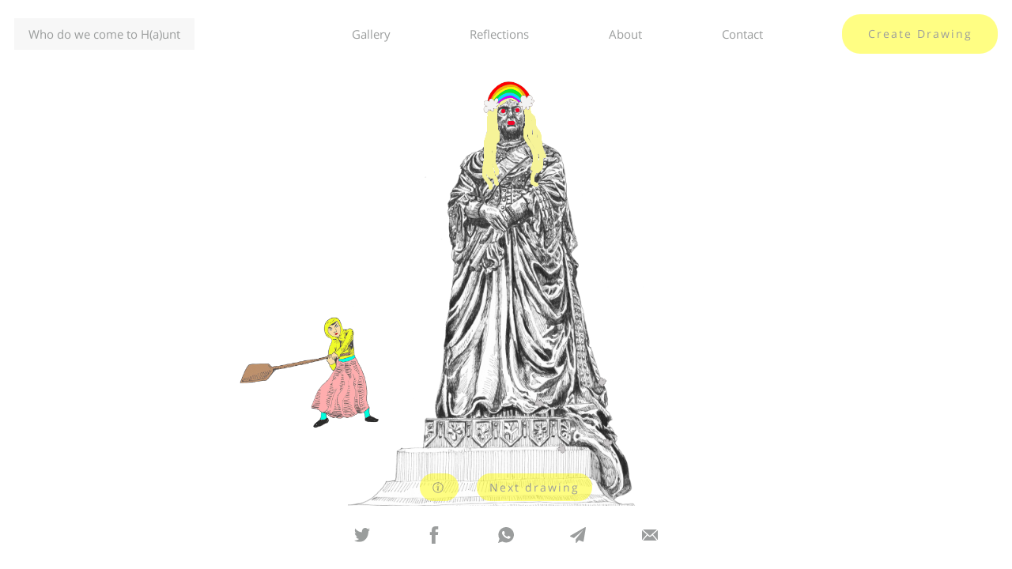

--- FILE ---
content_type: text/html; charset=UTF-8
request_url: https://whodowecometohaunt.com/draw/dBwmLkw
body_size: 16541
content:
<!doctype html>
<html lang="en">
<head>
    <meta charset="utf-8">
    <meta name="viewport" content="width=device-width, initial-scale=1">
    <!-- CSRF Token -->
    <meta name="csrf-token" content="GOS8YQVAofOmLQc6eJOIZj8x4RM0WY9GUVBdHTZX">

    <title>Queen Victoria | New Zealand - draw dBwmLkw - Who do we come to H(a)unt</title>
<link rel="icon" type="image/png" sizes="32x32" href="/favicon.png">

<meta name="description" content="Draw dBwmLkw Queen Victoria | Auckland | New ZealandVictoria stayed on
the throne for 63 years (from 1837 until 1901). During this time
Victoria was in front of the expans...">

<!-- Twitter Card data -->
<meta name="twitter:card" content="summary_large_image">

<meta name="twitter:title" content="Queen Victoria | New Zealand - draw dBwmLkw - Who do we come to H(a)unt">
<meta name="twitter:description" content="Draw dBwmLkw Queen Victoria | Auckland | New ZealandVictoria stayed on
the throne for 63 years (from 1837 until 1901). During this time
Victoria was in front of the expans...">

<!-- Twitter summary card with large image must be at least 280x150px -->
<meta name="twitter:image:src" content="https://whodowecometohaunt.com/storage/dBwmLkw.png">

<!-- Open Graph data -->
<meta property="og:title" content="Queen Victoria | New Zealand - draw dBwmLkw - Who do we come to H(a)unt" />
<meta property="og:type" content="website" />
<meta property="og:url" content="https://whodowecometohaunt.com/draw/dBwmLkw" />
<meta property="og:image" content="https://whodowecometohaunt.com/storage/dBwmLkw.png" />
<meta property="og:image:width" content="1200" />
<meta property="og:image:height" content="630" />
<meta property="og:description" content="Draw dBwmLkw Queen Victoria | Auckland | New ZealandVictoria stayed on
the throne for 63 years (from 1837 until 1901). During this time
Victoria was in front of the expans..." />
<meta property="og:site_name" content="Queen Victoria | New Zealand - draw dBwmLkw - Who do we come to H(a)unt" />
<meta property="article:published_time" content="2020-09-25 10:01:29" />
<meta property="article:modified_time" content="2022-09-26 01:07:57" />

<!-- Global site tag (gtag.js) - Google Analytics -->
<script async src="https://www.googletagmanager.com/gtag/js?id=UA-170670419-1"></script>
<script>window.dataLayer = window.dataLayer || [];function gtag(){dataLayer.push(arguments);}gtag('js', new Date());gtag('config', 'UA-170670419-1');</script>




    <!-- Scripts -->
    <script src="https://whodowecometohaunt.com/js/manifest.js" defer></script>
    <script src="https://whodowecometohaunt.com/js/vendor.js" defer></script>
    <script src="https://whodowecometohaunt.com/js/canvasframe.js" defer></script>


    <!-- Fonts -->

    <!-- Styles -->
    <link href="https://whodowecometohaunt.com/css/app.css" rel="stylesheet">
</head>
<body>
    <header class="main-header fixed col-12 z1 js-disappear">
  <div class="container p2">
    <div class="site-header flex flex-wrap items-center mxn2">
      <div class="col-4 px2">
        <a class="px2 py1 bg-grey site-branding center inline-block" href="https://whodowecometohaunt.com">
          <div class="lg-md-visible">Who do we come to H(a)unt</div>
          <div class="md-hide lg-hide">WDWCTH</div>
        </a>
      </div>
      <div class="col-8 px2 right-align">

        <div class="md-hide lg-hide inline-block relative">
          <button class="btn-reset js-mobile-menu-trigger bg-white">
            <img src="https://whodowecometohaunt.com/img/mobile-menu.svg" alt="Menu icon">
          </button>
          <div class="menu-mobile hide js-mobile-menu">
            <a class="block mb1 " href="https://whodowecometohaunt.com/gallery">Gallery</a>
            <a class="block mb1 " href="https://whodowecometohaunt.com/posts">Reflections</a>
            <a class="block mb1 " href="https://whodowecometohaunt.com/about">About</a>
            <a class="block mb1 " href="https://whodowecometohaunt.com/contact">Contact</a>
            <a class="btn block mt2" href="https://whodowecometohaunt.com/draw">Create Drawing</a>
          </div>
        </div>

        <nav class="lg-md-visible" aria-label="Main navigation">
          <div class="flex items-center justify-between">
            <a class="" href="https://whodowecometohaunt.com/gallery">Gallery</a>
            <a class="" href="https://whodowecometohaunt.com/posts">Reflections</a>
            <a class="" href="https://whodowecometohaunt.com/about">About</a>
            <a class="" href="https://whodowecometohaunt.com/contact">Contact</a>
            <a class="btn" href="https://whodowecometohaunt.com/draw">Create Drawing</a>
          </div>
        </nav>

      </div>
    </div>
  </div>
</header>    <main>
            
  <div id="appFrame">
    <div v-cloak>
      <div class="v-cloak--inline">
        <div class="loader"></div>
        <div class="flash-ink">Loading</div>
      </div>

      <div class="v-cloak--hidden">
        <frame-component ref="canvasFrame" :cjson="{&quot;objects&quot;: [{&quot;src&quot;: &quot;https://whodowecometohaunt.com/storage/1593027745_14.%20Victoria.jpg&quot;, &quot;top&quot;: 45.5, &quot;left&quot;: 454.5, &quot;type&quot;: &quot;image&quot;, &quot;width&quot;: 1000, &quot;height&quot;: 1400, &quot;scaleX&quot;: 0.4, &quot;scaleY&quot;: 0.4, &quot;statue&quot;: true, &quot;filters&quot;: [], &quot;version&quot;: &quot;4.0.0-rc.1&quot;, &quot;crossOrigin&quot;: null}, {&quot;top&quot;: 85.49, &quot;fill&quot;: null, &quot;left&quot;: 657.09, &quot;path&quot;: [[&quot;M&quot;, 659.5867627550738, 87.98847650506566], [&quot;Q&quot;, 659.5917627550738, 87.98847650506566, 660.0914534844337, 88.48841103066263], [&quot;Q&quot;, 660.5911442137935, 88.9883455562596, 661.0908349431535, 88.9883455562596], [&quot;Q&quot;, 661.5905256725134, 88.9883455562596, 662.0902164018732, 89.48828008185656], [&quot;Q&quot;, 662.5899071312332, 89.98821460745351, 663.0895978605931, 89.98821460745351], [&quot;Q&quot;, 663.5892885899531, 89.98821460745351, 664.088979319313, 89.98821460745351], [&quot;Q&quot;, 664.5886700486728, 89.98821460745351, 664.5886700486728, 90.48814913305048], [&quot;Q&quot;, 664.5886700486728, 90.98808365864744, 665.0883607780327, 90.98808365864744], [&quot;Q&quot;, 665.5880515073926, 90.98808365864744, 666.0877422367525, 90.98808365864744], [&quot;Q&quot;, 666.5874329661125, 90.98808365864744, 667.0871236954724, 90.98808365864744], [&quot;Q&quot;, 667.5868144248323, 90.98808365864744, 668.0865051541922, 90.98808365864744], [&quot;Q&quot;, 668.5861958835521, 90.98808365864744, 668.5861958835521, 91.48801818424442], [&quot;Q&quot;, 668.5861958835521, 91.98795270984138, 669.085886612912, 91.98795270984138], [&quot;Q&quot;, 669.5855773422719, 91.98795270984138, 670.0852680716318, 91.98795270984138], [&quot;Q&quot;, 670.5849588009918, 91.98795270984138, 671.0846495303517, 92.48788723543834], [&quot;Q&quot;, 671.5843402597116, 92.98782176103528, 672.0840309890714, 92.98782176103528], [&quot;Q&quot;, 672.5837217184312, 92.98782176103528, 672.5837217184312, 93.48775628663226], [&quot;Q&quot;, 672.5837217184312, 93.98769081222925, 673.0834124477911, 93.98769081222925], [&quot;Q&quot;, 673.5831031771511, 93.98769081222925, 673.5831031771511, 94.4876253378262], [&quot;Q&quot;, 673.5831031771511, 94.98755986342316, 674.0827939065109, 94.98755986342316], [&quot;Q&quot;, 674.5824846358709, 94.98755986342316, 675.0821753652308, 95.48749438902011], [&quot;Q&quot;, 675.5818660945907, 95.9874289146171, 675.5818660945907, 96.48736344021404], [&quot;Q&quot;, 675.5818660945907, 96.987297965811, 676.0815568239507, 96.987297965811], [&quot;Q&quot;, 676.5812475533105, 96.987297965811, 676.5812475533105, 97.48723249140798], [&quot;Q&quot;, 676.5812475533105, 97.98716701700496, 676.5812475533105, 98.48710154260192], [&quot;Q&quot;, 676.5812475533105, 98.98703606819888, 677.0809382826704, 99.48697059379585], [&quot;Q&quot;, 677.5806290120304, 99.9869051193928, 677.5806290120304, 100.48683964498976], [&quot;Q&quot;, 677.5806290120304, 100.98677417058671, 678.0803197413902, 101.48670869618368], [&quot;Q&quot;, 678.5800104707502, 101.98664322178064, 678.5800104707502, 102.48657774737762], [&quot;Q&quot;, 678.5800104707502, 102.9865122729746, 678.5800104707502, 103.48644679857156], [&quot;Q&quot;, 678.5800104707502, 103.9863813241685, 679.0797012001101, 104.48631584976548], [&quot;Q&quot;, 679.57939192947, 104.98625037536245, 679.57939192947, 105.48618490095942], [&quot;Q&quot;, 679.57939192947, 105.98611942655636, 679.57939192947, 106.48605395215333], [&quot;Q&quot;, 679.57939192947, 106.9859884777503, 679.57939192947, 107.48592300334728], [&quot;Q&quot;, 679.57939192947, 107.98585752894422, 679.57939192947, 108.48579205454118], [&quot;Q&quot;, 679.57939192947, 108.98572658013816, 680.07908265883, 109.48566110573512], [&quot;Q&quot;, 680.5787733881898, 109.98559563133207, 680.5787733881898, 110.48553015692904], [&quot;Q&quot;, 680.5787733881898, 110.985464682526, 680.5787733881898, 111.48539920812296], [&quot;Q&quot;, 680.5787733881898, 111.98533373371994, 680.5787733881898, 112.48526825931692], [&quot;Q&quot;, 680.5787733881898, 112.98520278491388, 680.5787733881898, 113.48513731051082], [&quot;Q&quot;, 680.5787733881898, 113.9850718361078, 680.5787733881898, 114.48500636170476], [&quot;Q&quot;, 680.5787733881898, 114.98494088730172, 680.5787733881898, 115.48487541289867], [&quot;Q&quot;, 680.5787733881898, 115.98480993849564, 680.5787733881898, 116.4847444640926], [&quot;Q&quot;, 680.5787733881898, 116.98467898968958, 680.5787733881898, 117.48461351528654], [&quot;Q&quot;, 680.5787733881898, 117.9845480408835, 680.5787733881898, 118.48448256648048], [&quot;Q&quot;, 680.5787733881898, 118.98441709207744, 680.5787733881898, 119.4843516176744], [&quot;Q&quot;, 680.5787733881898, 119.98428614327136, 680.5787733881898, 120.48422066886832], [&quot;Q&quot;, 680.5787733881898, 120.98415519446527, 680.5787733881898, 121.48408972006226], [&quot;Q&quot;, 680.5787733881898, 121.9840242456592, 680.5787733881898, 122.48395877125618], [&quot;Q&quot;, 680.5787733881898, 122.98389329685315, 680.5787733881898, 123.48382782245012], [&quot;Q&quot;, 680.5787733881898, 123.98376234804708, 680.5787733881898, 124.48369687364404], [&quot;Q&quot;, 680.5787733881898, 124.983631399241, 680.07908265883, 125.48356592483796], [&quot;Q&quot;, 679.57939192947, 125.98350045043492, 679.57939192947, 126.4834349760319], [&quot;Q&quot;, 679.57939192947, 126.98336950162886, 679.57939192947, 127.4833040272258], [&quot;Q&quot;, 679.57939192947, 127.98323855282278, 679.57939192947, 128.48317307841975], [&quot;Q&quot;, 679.57939192947, 128.9831076040167, 679.0797012001101, 128.9831076040167], [&quot;Q&quot;, 678.5800104707502, 128.9831076040167, 678.5800104707502, 129.4830421296137], [&quot;Q&quot;, 678.5800104707502, 129.98297665521065, 678.5800104707502, 130.4829111808076], [&quot;Q&quot;, 678.5800104707502, 130.98284570640456, 678.5800104707502, 131.48278023200152], [&quot;Q&quot;, 678.5800104707502, 131.9827147575985, 678.5800104707502, 132.48264928319549], [&quot;Q&quot;, 678.5800104707502, 132.98258380879244, 678.5800104707502, 133.4825183343894], [&quot;Q&quot;, 678.5800104707502, 133.98245285998635, 678.5800104707502, 134.4823873855833], [&quot;Q&quot;, 678.5800104707502, 134.9823219111803, 678.5800104707502, 135.48225643677725], [&quot;Q&quot;, 678.5800104707502, 135.9821909623742, 678.5800104707502, 136.4821254879712], [&quot;Q&quot;, 678.5800104707502, 136.98206001356814, 678.5800104707502, 137.98192906476208], [&quot;Q&quot;, 678.5800104707502, 138.981798115956, 679.0797012001101, 139.48173264155298], [&quot;Q&quot;, 679.57939192947, 139.98166716714994, 679.57939192947, 140.4816016927469], [&quot;Q&quot;, 679.57939192947, 140.98153621834385, 680.07908265883, 141.4814707439408], [&quot;Q&quot;, 680.5787733881898, 141.9814052695378, 680.5787733881898, 142.48133979513477], [&quot;Q&quot;, 680.5787733881898, 142.98127432073173, 681.0784641175496, 143.48120884632868], [&quot;Q&quot;, 681.5781548469096, 143.9811433719256, 682.0778455762695, 144.4810778975226], [&quot;Q&quot;, 682.5775363056295, 144.98101242311955, 682.5775363056295, 145.4809469487165], [&quot;Q&quot;, 682.5775363056295, 145.9808814743135, 683.0772270349894, 146.48081599991045], [&quot;Q&quot;, 683.5769177643492, 146.9807505255074, 684.0766084937092, 147.4806850511044], [&quot;Q&quot;, 684.5762992230691, 147.98061957670134, 684.5762992230691, 148.4805541022983], [&quot;Q&quot;, 684.5762992230691, 148.98048862789528, 685.0759899524289, 148.98048862789528], [&quot;Q&quot;, 685.5756806817889, 148.98048862789528, 685.5756806817889, 149.48042315349227], [&quot;Q&quot;, 685.5756806817889, 149.98035767908922, 686.0753714111488, 150.48029220468618], [&quot;Q&quot;, 686.5750621405086, 150.9802267302831, 686.5750621405086, 151.4801612558801], [&quot;Q&quot;, 686.5750621405086, 151.98009578147705, 687.0747528698685, 152.480030307074], [&quot;Q&quot;, 687.5744435992284, 152.979964832671, 687.5744435992284, 153.47989935826794], [&quot;Q&quot;, 687.5744435992284, 153.9798338838649, 688.0741343285883, 154.47976840946188], [&quot;Q&quot;, 688.5738250579482, 154.97970293505884, 688.5738250579482, 155.4796374606558], [&quot;Q&quot;, 688.5738250579482, 155.97957198625278, 688.5738250579482, 156.47950651184976], [&quot;Q&quot;, 688.5738250579482, 156.97944103744672, 689.0735157873081, 157.97931008864063], [&quot;Q&quot;, 689.573206516668, 158.97917913983454, 689.573206516668, 159.4791136654315], [&quot;Q&quot;, 689.573206516668, 159.97904819102848, 690.0728972460279, 160.47898271662547], [&quot;Q&quot;, 690.5725879753878, 160.97891724222242, 690.5725879753878, 161.47885176781938], [&quot;Q&quot;, 690.5725879753878, 161.9787862934163, 690.5725879753878, 162.4787208190133], [&quot;Q&quot;, 690.5725879753878, 162.97865534461027, 690.5725879753878, 163.47858987020726], [&quot;Q&quot;, 690.5725879753878, 163.9785243958042, 690.5725879753878, 164.47845892140117], [&quot;Q&quot;, 690.5725879753878, 164.9783934469981, 690.5725879753878, 165.97826249819204], [&quot;Q&quot;, 690.5725879753878, 166.97813154938598, 690.5725879753878, 167.47806607498296], [&quot;Q&quot;, 690.5725879753878, 167.97800060057992, 690.5725879753878, 168.97786965177386], [&quot;Q&quot;, 690.5725879753878, 169.97773870296777, 690.5725879753878, 170.47767322856475], [&quot;Q&quot;, 690.5725879753878, 170.9776077541617, 690.0728972460279, 171.4775422797587], [&quot;Q&quot;, 689.573206516668, 171.9774768053556, 689.573206516668, 172.47741133095258], [&quot;Q&quot;, 689.573206516668, 172.97734585654953, 689.573206516668, 173.4772803821465], [&quot;Q&quot;, 689.573206516668, 173.97721490774347, 689.0735157873081, 174.97708395893738], [&quot;Q&quot;, 688.5738250579482, 175.97695301013133, 688.5738250579482, 176.47688753572828], [&quot;Q&quot;, 688.5738250579482, 176.9768220613253, 688.0741343285883, 177.97669111251918], [&quot;L&quot;, 687.5694435992284, 178.98156016371308]], &quot;type&quot;: &quot;path&quot;, &quot;width&quot;: 30.99, &quot;height&quot;: 90.99, &quot;stroke&quot;: &quot;#f6f398&quot;, &quot;version&quot;: &quot;4.0.0-rc.1&quot;, &quot;strokeWidth&quot;: 5, &quot;strokeLineCap&quot;: &quot;round&quot;, &quot;strokeLineJoin&quot;: &quot;round&quot;, &quot;strokeMiterLimit&quot;: 10}, {&quot;top&quot;: 82.48, &quot;fill&quot;: null, &quot;left&quot;: 631.11, &quot;path&quot;: [[&quot;M&quot;, 654.5948554614748, 84.98386935148389], [&quot;Q&quot;, 654.5948554614748, 84.98886935148388, 654.5948554614748, 85.48880387708084], [&quot;Q&quot;, 654.5948554614748, 85.9887384026778, 654.5948554614748, 86.48867292827477], [&quot;Q&quot;, 654.5948554614748, 86.98860745387174, 654.5948554614748, 87.48854197946869], [&quot;Q&quot;, 654.5948554614748, 87.98847650506566, 654.5948554614748, 88.48841103066263], [&quot;Q&quot;, 654.5948554614748, 88.9883455562596, 654.0951647321149, 88.9883455562596], [&quot;Q&quot;, 653.5954740027549, 88.9883455562596, 653.5954740027549, 89.48828008185656], [&quot;Q&quot;, 653.5954740027549, 89.98821460745351, 653.095783273395, 90.48814913305048], [&quot;Q&quot;, 652.5960925440352, 90.98808365864744, 652.5960925440352, 91.48801818424442], [&quot;Q&quot;, 652.5960925440352, 91.98795270984138, 652.0964018146752, 91.98795270984138], [&quot;Q&quot;, 651.5967110853153, 91.98795270984138, 651.5967110853153, 92.48788723543834], [&quot;Q&quot;, 651.5967110853153, 92.98782176103528, 651.0970203559555, 92.98782176103528], [&quot;Q&quot;, 650.5973296265955, 92.98782176103528, 650.5973296265955, 93.48775628663226], [&quot;Q&quot;, 650.5973296265955, 93.98769081222925, 650.0976388972356, 93.98769081222925], [&quot;Q&quot;, 649.5979481678758, 93.98769081222925, 649.0982574385158, 93.98769081222925], [&quot;Q&quot;, 648.5985667091559, 93.98769081222925, 648.5985667091559, 94.4876253378262], [&quot;Q&quot;, 648.5985667091559, 94.98755986342316, 648.098875979796, 94.98755986342316], [&quot;Q&quot;, 647.5991852504361, 94.98755986342316, 647.5991852504361, 95.48749438902011], [&quot;Q&quot;, 647.5991852504361, 95.9874289146171, 647.0994945210762, 95.9874289146171], [&quot;Q&quot;, 646.5998037917162, 95.9874289146171, 646.1001130623563, 95.9874289146171], [&quot;Q&quot;, 645.6004223329965, 95.9874289146171, 645.1007316036365, 95.9874289146171], [&quot;Q&quot;, 644.6010408742766, 95.9874289146171, 644.6010408742766, 96.48736344021404], [&quot;Q&quot;, 644.6010408742766, 96.987297965811, 644.1013501449168, 96.987297965811], [&quot;Q&quot;, 643.6016594155569, 96.987297965811, 643.6016594155569, 97.48723249140798], [&quot;Q&quot;, 643.6016594155569, 97.98716701700496, 643.1019686861971, 98.48710154260192], [&quot;Q&quot;, 642.6022779568372, 98.98703606819888, 642.1025872274772, 99.48697059379585], [&quot;Q&quot;, 641.6028964981173, 99.9869051193928, 641.6028964981173, 100.48683964498976], [&quot;Q&quot;, 641.6028964981173, 100.98677417058671, 641.6028964981173, 101.48670869618368], [&quot;Q&quot;, 641.6028964981173, 101.98664322178064, 641.1032057687573, 101.98664322178064], [&quot;Q&quot;, 640.6035150393975, 101.98664322178064, 640.6035150393975, 102.48657774737762], [&quot;Q&quot;, 640.6035150393975, 102.9865122729746, 640.6035150393975, 103.48644679857156], [&quot;Q&quot;, 640.6035150393975, 103.9863813241685, 640.6035150393975, 104.48631584976548], [&quot;Q&quot;, 640.6035150393975, 104.98625037536245, 640.6035150393975, 105.48618490095942], [&quot;Q&quot;, 640.6035150393975, 105.98611942655636, 640.6035150393975, 106.48605395215333], [&quot;Q&quot;, 640.6035150393975, 106.9859884777503, 640.6035150393975, 107.48592300334728], [&quot;Q&quot;, 640.6035150393975, 107.98585752894422, 640.6035150393975, 108.48579205454118], [&quot;Q&quot;, 640.6035150393975, 108.98572658013816, 640.6035150393975, 109.48566110573512], [&quot;Q&quot;, 640.6035150393975, 109.98559563133207, 640.6035150393975, 110.48553015692904], [&quot;Q&quot;, 640.6035150393975, 110.985464682526, 640.6035150393975, 111.48539920812296], [&quot;Q&quot;, 640.6035150393975, 111.98533373371994, 640.6035150393975, 112.48526825931692], [&quot;Q&quot;, 640.6035150393975, 112.98520278491388, 640.6035150393975, 113.48513731051082], [&quot;Q&quot;, 640.6035150393975, 113.9850718361078, 640.6035150393975, 114.98494088730172], [&quot;Q&quot;, 640.6035150393975, 115.98480993849564, 640.6035150393975, 116.4847444640926], [&quot;Q&quot;, 640.6035150393975, 116.98467898968958, 640.6035150393975, 117.48461351528654], [&quot;Q&quot;, 640.6035150393975, 117.9845480408835, 640.6035150393975, 118.48448256648048], [&quot;Q&quot;, 640.6035150393975, 118.98441709207744, 640.6035150393975, 119.98428614327136], [&quot;Q&quot;, 640.6035150393975, 120.98415519446527, 640.6035150393975, 121.48408972006226], [&quot;Q&quot;, 640.6035150393975, 121.9840242456592, 640.6035150393975, 122.48395877125618], [&quot;Q&quot;, 640.6035150393975, 122.98389329685315, 641.1032057687573, 122.98389329685315], [&quot;Q&quot;, 641.6028964981173, 122.98389329685315, 641.6028964981173, 123.48382782245012], [&quot;Q&quot;, 641.6028964981173, 123.98376234804708, 641.6028964981173, 124.48369687364404], [&quot;Q&quot;, 641.6028964981173, 124.983631399241, 641.6028964981173, 125.48356592483796], [&quot;Q&quot;, 641.6028964981173, 125.98350045043492, 641.6028964981173, 126.4834349760319], [&quot;Q&quot;, 641.6028964981173, 126.98336950162886, 641.6028964981173, 127.4833040272258], [&quot;Q&quot;, 641.6028964981173, 127.98323855282278, 641.6028964981173, 128.48317307841975], [&quot;Q&quot;, 641.6028964981173, 128.9831076040167, 641.6028964981173, 129.4830421296137], [&quot;Q&quot;, 641.6028964981173, 129.98297665521065, 642.1025872274772, 130.4829111808076], [&quot;Q&quot;, 642.6022779568372, 130.98284570640456, 642.6022779568372, 131.48278023200152], [&quot;Q&quot;, 642.6022779568372, 131.9827147575985, 642.6022779568372, 132.48264928319549], [&quot;Q&quot;, 642.6022779568372, 132.98258380879244, 643.1019686861971, 132.98258380879244], [&quot;Q&quot;, 643.6016594155569, 132.98258380879244, 643.6016594155569, 133.4825183343894], [&quot;Q&quot;, 643.6016594155569, 133.98245285998635, 643.6016594155569, 134.4823873855833], [&quot;Q&quot;, 643.6016594155569, 134.9823219111803, 643.6016594155569, 135.48225643677725], [&quot;Q&quot;, 643.6016594155569, 135.9821909623742, 643.6016594155569, 136.4821254879712], [&quot;Q&quot;, 643.6016594155569, 136.98206001356814, 643.6016594155569, 137.4819945391651], [&quot;Q&quot;, 643.6016594155569, 137.98192906476206, 643.6016594155569, 138.481863590359], [&quot;Q&quot;, 643.6016594155569, 138.981798115956, 643.6016594155569, 139.48173264155298], [&quot;Q&quot;, 643.6016594155569, 139.98166716714994, 643.6016594155569, 140.4816016927469], [&quot;Q&quot;, 643.6016594155569, 140.98153621834385, 643.6016594155569, 141.4814707439408], [&quot;Q&quot;, 643.6016594155569, 141.9814052695378, 643.6016594155569, 142.48133979513477], [&quot;Q&quot;, 643.6016594155569, 142.98127432073173, 643.1019686861971, 142.98127432073173], [&quot;Q&quot;, 642.6022779568372, 142.98127432073173, 642.6022779568372, 143.48120884632868], [&quot;Q&quot;, 642.6022779568372, 143.9811433719256, 642.1025872274772, 143.9811433719256], [&quot;Q&quot;, 641.6028964981173, 143.9811433719256, 641.6028964981173, 144.4810778975226], [&quot;Q&quot;, 641.6028964981173, 144.98101242311955, 641.1032057687573, 144.98101242311955], [&quot;Q&quot;, 640.6035150393975, 144.98101242311955, 640.6035150393975, 145.4809469487165], [&quot;Q&quot;, 640.6035150393975, 145.9808814743135, 640.1038243100376, 146.48081599991045], [&quot;Q&quot;, 639.6041335806776, 146.9807505255074, 639.1044428513178, 147.4806850511044], [&quot;Q&quot;, 638.6047521219579, 147.98061957670134, 638.1050613925979, 148.4805541022983], [&quot;Q&quot;, 637.605370663238, 148.98048862789528, 637.105679933878, 149.48042315349227], [&quot;Q&quot;, 636.6059892045182, 149.98035767908922, 636.1062984751583, 150.48029220468618], [&quot;Q&quot;, 635.6066077457983, 150.9802267302831, 635.6066077457983, 151.4801612558801], [&quot;Q&quot;, 635.6066077457983, 151.98009578147705, 635.1069170164385, 152.480030307074], [&quot;Q&quot;, 634.6072262870786, 152.979964832671, 634.6072262870786, 153.47989935826794], [&quot;Q&quot;, 634.6072262870786, 153.9798338838649, 634.6072262870786, 154.47976840946188], [&quot;Q&quot;, 634.6072262870786, 154.97970293505884, 634.6072262870786, 155.4796374606558], [&quot;Q&quot;, 634.6072262870786, 155.97957198625278, 634.1075355577186, 156.9794410374467], [&quot;Q&quot;, 633.6078448283588, 157.9793100886406, 633.6078448283588, 158.97917913983454], [&quot;Q&quot;, 633.6078448283588, 159.97904819102848, 633.6078448283588, 160.47898271662547], [&quot;Q&quot;, 633.6078448283588, 160.97891724222242, 633.6078448283588, 161.47885176781938], [&quot;Q&quot;, 633.6078448283588, 161.9787862934163, 633.6078448283588, 162.4787208190133], [&quot;Q&quot;, 633.6078448283588, 162.97865534461027, 633.6078448283588, 163.47858987020726], [&quot;Q&quot;, 633.6078448283588, 163.9785243958042, 633.6078448283588, 164.47845892140117], [&quot;Q&quot;, 633.6078448283588, 164.9783934469981, 633.6078448283588, 165.47832797259508], [&quot;Q&quot;, 633.6078448283588, 165.97826249819204, 633.6078448283588, 166.97813154938598], [&quot;Q&quot;, 633.6078448283588, 167.97800060057992, 633.6078448283588, 168.47793512617687], [&quot;Q&quot;, 633.6078448283588, 168.97786965177383, 633.6078448283588, 169.4778041773708], [&quot;Q&quot;, 633.6078448283588, 169.97773870296777, 634.1075355577186, 170.97760775416168], [&quot;Q&quot;, 634.6072262870786, 171.9774768053556, 634.6072262870786, 173.4772803821465], [&quot;Q&quot;, 634.6072262870786, 174.9770839589374, 635.1069170164385, 175.47701848453437], [&quot;Q&quot;, 635.6066077457983, 175.97695301013133, 635.6066077457983, 176.9768220613253], [&quot;Q&quot;, 635.6066077457983, 177.9766911125192, 635.6066077457983, 178.97656016371312], [&quot;Q&quot;, 635.6066077457983, 179.97642921490703, 636.1062984751583, 180.476363740504], [&quot;Q&quot;, 636.6059892045182, 180.97629826610097, 636.6059892045182, 181.47623279169795], [&quot;Q&quot;, 636.6059892045182, 181.9761673172949, 636.6059892045182, 182.97603636848885], [&quot;Q&quot;, 636.6059892045182, 183.97590541968276, 636.6059892045182, 184.47583994527977], [&quot;Q&quot;, 636.6059892045182, 184.9757744708767, 636.6059892045182, 185.47570899647368], [&quot;Q&quot;, 636.6059892045182, 185.97564352207056, 637.105679933878, 185.97564352207056], [&quot;L&quot;, 637.610370663238, 185.97564352207056]], &quot;type&quot;: &quot;path&quot;, &quot;width&quot;: 20.99, &quot;height&quot;: 100.99, &quot;stroke&quot;: &quot;#f6f398&quot;, &quot;version&quot;: &quot;4.0.0-rc.1&quot;, &quot;strokeWidth&quot;: 5, &quot;strokeLineCap&quot;: &quot;round&quot;, &quot;strokeLineJoin&quot;: &quot;round&quot;, &quot;strokeMiterLimit&quot;: 10}, {&quot;top&quot;: 83.49, &quot;fill&quot;: null, &quot;left&quot;: 629.11, &quot;path&quot;: [[&quot;M&quot;, 650.6023296265955, 85.9887384026778], [&quot;Q&quot;, 650.5973296265955, 85.9887384026778, 650.5973296265955, 86.48867292827477], [&quot;Q&quot;, 650.5973296265955, 86.98860745387174, 650.0976388972356, 86.98860745387174], [&quot;Q&quot;, 649.5979481678758, 86.98860745387174, 649.5979481678758, 87.48854197946869], [&quot;Q&quot;, 649.5979481678758, 87.98847650506566, 649.0982574385158, 87.98847650506566], [&quot;Q&quot;, 648.5985667091559, 87.98847650506566, 648.098875979796, 88.48841103066263], [&quot;Q&quot;, 647.5991852504361, 88.9883455562596, 647.5991852504361, 89.48828008185656], [&quot;Q&quot;, 647.5991852504361, 89.98821460745351, 647.0994945210762, 89.98821460745351], [&quot;Q&quot;, 646.5998037917162, 89.98821460745351, 646.5998037917162, 90.48814913305048], [&quot;Q&quot;, 646.5998037917162, 90.98808365864744, 646.1001130623563, 90.98808365864744], [&quot;Q&quot;, 645.6004223329965, 90.98808365864744, 645.6004223329965, 91.48801818424442], [&quot;Q&quot;, 645.6004223329965, 91.98795270984138, 645.1007316036365, 91.98795270984138], [&quot;Q&quot;, 644.6010408742766, 91.98795270984138, 644.6010408742766, 92.48788723543834], [&quot;Q&quot;, 644.6010408742766, 92.98782176103528, 644.1013501449168, 92.98782176103528], [&quot;Q&quot;, 643.6016594155569, 92.98782176103528, 643.6016594155569, 93.48775628663226], [&quot;Q&quot;, 643.6016594155569, 93.98769081222925, 643.1019686861971, 93.98769081222925], [&quot;Q&quot;, 642.6022779568372, 93.98769081222925, 642.1025872274772, 94.4876253378262], [&quot;Q&quot;, 641.6028964981173, 94.98755986342316, 641.1032057687573, 95.48749438902011], [&quot;Q&quot;, 640.6035150393975, 95.9874289146171, 640.6035150393975, 96.48736344021404], [&quot;Q&quot;, 640.6035150393975, 96.987297965811, 640.1038243100376, 97.48723249140798], [&quot;Q&quot;, 639.6041335806776, 97.98716701700496, 639.6041335806776, 98.48710154260192], [&quot;Q&quot;, 639.6041335806776, 98.98703606819888, 639.6041335806776, 99.48697059379585], [&quot;Q&quot;, 639.6041335806776, 99.9869051193928, 639.1044428513178, 100.48683964498976], [&quot;Q&quot;, 638.6047521219579, 100.98677417058671, 638.6047521219579, 101.48670869618368], [&quot;Q&quot;, 638.6047521219579, 101.98664322178064, 638.6047521219579, 102.48657774737762], [&quot;Q&quot;, 638.6047521219579, 102.9865122729746, 638.1050613925979, 103.48644679857156], [&quot;Q&quot;, 637.605370663238, 103.9863813241685, 637.605370663238, 104.48631584976548], [&quot;Q&quot;, 637.605370663238, 104.98625037536245, 637.605370663238, 105.48618490095942], [&quot;Q&quot;, 637.605370663238, 105.98611942655636, 637.605370663238, 106.9859884777503], [&quot;Q&quot;, 637.605370663238, 107.98585752894422, 637.605370663238, 108.48579205454118], [&quot;Q&quot;, 637.605370663238, 108.98572658013816, 637.605370663238, 109.48566110573512], [&quot;Q&quot;, 637.605370663238, 109.98559563133207, 637.605370663238, 110.985464682526], [&quot;Q&quot;, 637.605370663238, 111.98533373371994, 637.605370663238, 112.48526825931692], [&quot;Q&quot;, 637.605370663238, 112.98520278491388, 637.605370663238, 113.48513731051082], [&quot;Q&quot;, 637.605370663238, 113.9850718361078, 637.605370663238, 114.48500636170476], [&quot;Q&quot;, 637.605370663238, 114.98494088730172, 637.605370663238, 115.48487541289867], [&quot;Q&quot;, 637.605370663238, 115.98480993849564, 637.605370663238, 116.4847444640926], [&quot;Q&quot;, 637.605370663238, 116.98467898968958, 637.605370663238, 117.48461351528654], [&quot;Q&quot;, 637.605370663238, 117.9845480408835, 637.105679933878, 118.48448256648048], [&quot;Q&quot;, 636.6059892045182, 118.98441709207744, 636.6059892045182, 119.4843516176744], [&quot;Q&quot;, 636.6059892045182, 119.98428614327136, 636.6059892045182, 120.98415519446527], [&quot;Q&quot;, 636.6059892045182, 121.9840242456592, 636.6059892045182, 122.48395877125618], [&quot;Q&quot;, 636.6059892045182, 122.98389329685315, 636.6059892045182, 123.48382782245012], [&quot;Q&quot;, 636.6059892045182, 123.98376234804708, 636.6059892045182, 124.48369687364404], [&quot;Q&quot;, 636.6059892045182, 124.983631399241, 636.6059892045182, 125.48356592483796], [&quot;Q&quot;, 636.6059892045182, 125.98350045043492, 636.6059892045182, 126.4834349760319], [&quot;Q&quot;, 636.6059892045182, 126.98336950162886, 636.6059892045182, 127.4833040272258], [&quot;Q&quot;, 636.6059892045182, 127.98323855282278, 636.6059892045182, 128.48317307841975], [&quot;Q&quot;, 636.6059892045182, 128.9831076040167, 636.6059892045182, 129.4830421296137], [&quot;Q&quot;, 636.6059892045182, 129.98297665521065, 636.6059892045182, 130.4829111808076], [&quot;Q&quot;, 636.6059892045182, 130.98284570640456, 636.6059892045182, 131.48278023200152], [&quot;Q&quot;, 636.6059892045182, 131.9827147575985, 636.6059892045182, 132.48264928319549], [&quot;Q&quot;, 636.6059892045182, 132.98258380879244, 637.105679933878, 133.4825183343894], [&quot;Q&quot;, 637.605370663238, 133.98245285998635, 638.1050613925979, 134.4823873855833], [&quot;Q&quot;, 638.6047521219579, 134.9823219111803, 638.6047521219579, 135.48225643677725], [&quot;Q&quot;, 638.6047521219579, 135.9821909623742, 638.6047521219579, 136.4821254879712], [&quot;Q&quot;, 638.6047521219579, 136.98206001356814, 639.1044428513178, 137.4819945391651], [&quot;Q&quot;, 639.6041335806776, 137.98192906476206, 639.6041335806776, 138.481863590359], [&quot;Q&quot;, 639.6041335806776, 138.981798115956, 639.6041335806776, 139.48173264155298], [&quot;Q&quot;, 639.6041335806776, 139.98166716714994, 639.1044428513178, 139.98166716714994], [&quot;Q&quot;, 638.6047521219579, 139.98166716714994, 638.6047521219579, 139.48173264155298], [&quot;Q&quot;, 638.6047521219579, 138.981798115956, 638.6047521219579, 139.48173264155298], [&quot;Q&quot;, 638.6047521219579, 139.98166716714994, 638.1050613925979, 140.4816016927469], [&quot;Q&quot;, 637.605370663238, 140.98153621834385, 637.605370663238, 141.4814707439408], [&quot;Q&quot;, 637.605370663238, 141.9814052695378, 637.105679933878, 142.9812743207317], [&quot;Q&quot;, 636.6059892045182, 143.9811433719256, 636.6059892045182, 144.98101242311955], [&quot;Q&quot;, 636.6059892045182, 145.9808814743135, 636.1062984751583, 146.48081599991045], [&quot;Q&quot;, 635.6066077457983, 146.9807505255074, 635.6066077457983, 147.4806850511044], [&quot;Q&quot;, 635.6066077457983, 147.98061957670134, 635.1069170164385, 148.4805541022983], [&quot;Q&quot;, 634.6072262870786, 148.98048862789528, 634.6072262870786, 149.48042315349227], [&quot;Q&quot;, 634.6072262870786, 149.98035767908922, 634.1075355577186, 150.48029220468618], [&quot;Q&quot;, 633.6078448283588, 150.9802267302831, 633.6078448283588, 151.98009578147705], [&quot;Q&quot;, 633.6078448283588, 152.979964832671, 633.6078448283588, 153.47989935826794], [&quot;Q&quot;, 633.6078448283588, 153.9798338838649, 633.6078448283588, 154.47976840946188], [&quot;Q&quot;, 633.6078448283588, 154.97970293505884, 633.6078448283588, 155.4796374606558], [&quot;Q&quot;, 633.6078448283588, 155.97957198625278, 633.6078448283588, 156.47950651184976], [&quot;Q&quot;, 633.6078448283588, 156.97944103744672, 633.1081540989989, 157.97931008864063], [&quot;Q&quot;, 632.6084633696389, 158.97917913983454, 632.6084633696389, 159.4791136654315], [&quot;Q&quot;, 632.6084633696389, 159.97904819102848, 632.6084633696389, 160.47898271662547], [&quot;Q&quot;, 632.6084633696389, 160.97891724222242, 632.6084633696389, 161.47885176781938], [&quot;Q&quot;, 632.6084633696389, 161.9787862934163, 632.6084633696389, 162.4787208190133], [&quot;Q&quot;, 632.6084633696389, 162.97865534461027, 632.1087726402791, 162.97865534461027], [&quot;Q&quot;, 631.6090819109191, 162.97865534461027, 631.6090819109191, 163.47858987020726], [&quot;Q&quot;, 631.6090819109191, 163.9785243958042, 631.6090819109191, 164.47845892140117], [&quot;Q&quot;, 631.6090819109191, 164.9783934469981, 631.6090819109191, 165.47832797259508], [&quot;Q&quot;, 631.6090819109191, 165.97826249819204, 631.6090819109191, 166.478197023789], [&quot;Q&quot;, 631.6090819109191, 166.97813154938598, 631.6090819109191, 167.9780006005799], [&quot;Q&quot;, 631.6090819109191, 168.97786965177383, 631.6090819109191, 169.4778041773708], [&quot;Q&quot;, 631.6090819109191, 169.97773870296777, 631.6090819109191, 170.47767322856475], [&quot;Q&quot;, 631.6090819109191, 170.9776077541617, 631.6090819109191, 171.97747680535562], [&quot;Q&quot;, 631.6090819109191, 172.97734585654953, 631.6090819109191, 173.4772803821465], [&quot;Q&quot;, 631.6090819109191, 173.97721490774347, 631.6090819109191, 174.97708395893738], [&quot;Q&quot;, 631.6090819109191, 175.97695301013133, 631.6090819109191, 176.47688753572828], [&quot;Q&quot;, 631.6090819109191, 176.9768220613253, 631.6090819109191, 177.47675658692225], [&quot;Q&quot;, 631.6090819109191, 177.9766911125192, 631.6090819109191, 178.47662563811616], [&quot;Q&quot;, 631.6090819109191, 178.9765601637131, 632.1087726402791, 179.47649468931007], [&quot;Q&quot;, 632.6084633696389, 179.97642921490703, 632.6084633696389, 180.476363740504], [&quot;Q&quot;, 632.6084633696389, 180.97629826610097, 632.6084633696389, 181.47623279169795], [&quot;Q&quot;, 632.6084633696389, 181.9761673172949, 632.6084633696389, 182.47610184289184], [&quot;Q&quot;, 632.6084633696389, 182.9760363684888, 633.1081540989989, 183.47597089408575], [&quot;L&quot;, 633.6128448283588, 183.98090541968276]], &quot;type&quot;: &quot;path&quot;, &quot;width&quot;: 18.99, &quot;height&quot;: 97.99, &quot;stroke&quot;: &quot;#f6f398&quot;, &quot;version&quot;: &quot;4.0.0-rc.1&quot;, &quot;strokeWidth&quot;: 5, &quot;strokeLineCap&quot;: &quot;round&quot;, &quot;strokeLineJoin&quot;: &quot;round&quot;, &quot;strokeMiterLimit&quot;: 10}, {&quot;top&quot;: 81.49, &quot;fill&quot;: null, &quot;left&quot;: 625.11, &quot;path&quot;: [[&quot;M&quot;, 653.6004740027549, 83.98900030028996], [&quot;Q&quot;, 653.5954740027549, 83.98900030028996, 653.095783273395, 83.98900030028996], [&quot;Q&quot;, 652.5960925440352, 83.98900030028996, 652.0964018146752, 83.98900030028996], [&quot;Q&quot;, 651.5967110853153, 83.98900030028996, 651.0970203559555, 83.98900030028996], [&quot;Q&quot;, 650.5973296265955, 83.98900030028996, 650.0976388972356, 83.98900030028996], [&quot;Q&quot;, 649.5979481678758, 83.98900030028996, 649.5979481678758, 84.48893482588693], [&quot;Q&quot;, 649.5979481678758, 84.98886935148388, 649.0982574385158, 84.98886935148388], [&quot;Q&quot;, 648.5985667091559, 84.98886935148388, 648.098875979796, 84.98886935148388], [&quot;Q&quot;, 647.5991852504361, 84.98886935148388, 647.0994945210762, 85.48880387708084], [&quot;Q&quot;, 646.5998037917162, 85.9887384026778, 646.1001130623563, 85.9887384026778], [&quot;Q&quot;, 645.6004223329965, 85.9887384026778, 645.1007316036365, 86.48867292827477], [&quot;Q&quot;, 644.6010408742766, 86.98860745387174, 644.1013501449168, 86.98860745387174], [&quot;Q&quot;, 643.6016594155569, 86.98860745387174, 643.6016594155569, 87.48854197946869], [&quot;Q&quot;, 643.6016594155569, 87.98847650506566, 643.1019686861971, 87.98847650506566], [&quot;Q&quot;, 642.6022779568372, 87.98847650506566, 642.6022779568372, 88.48841103066263], [&quot;Q&quot;, 642.6022779568372, 88.9883455562596, 642.1025872274772, 88.9883455562596], [&quot;Q&quot;, 641.6028964981173, 88.9883455562596, 641.6028964981173, 89.48828008185656], [&quot;Q&quot;, 641.6028964981173, 89.98821460745351, 641.1032057687573, 90.48814913305048], [&quot;Q&quot;, 640.6035150393975, 90.98808365864744, 640.6035150393975, 91.48801818424442], [&quot;Q&quot;, 640.6035150393975, 91.98795270984138, 640.1038243100376, 91.98795270984138], [&quot;Q&quot;, 639.6041335806776, 91.98795270984138, 639.6041335806776, 92.48788723543834], [&quot;Q&quot;, 639.6041335806776, 92.98782176103528, 639.1044428513178, 93.48775628663226], [&quot;Q&quot;, 638.6047521219579, 93.98769081222925, 638.6047521219579, 94.4876253378262], [&quot;Q&quot;, 638.6047521219579, 94.98755986342316, 638.1050613925979, 95.48749438902011], [&quot;Q&quot;, 637.605370663238, 95.9874289146171, 637.605370663238, 96.48736344021404], [&quot;Q&quot;, 637.605370663238, 96.987297965811, 637.105679933878, 97.48723249140798], [&quot;Q&quot;, 636.6059892045182, 97.98716701700496, 636.6059892045182, 98.48710154260192], [&quot;Q&quot;, 636.6059892045182, 98.98703606819888, 636.6059892045182, 99.48697059379585], [&quot;Q&quot;, 636.6059892045182, 99.9869051193928, 636.6059892045182, 100.48683964498976], [&quot;Q&quot;, 636.6059892045182, 100.98677417058671, 636.1062984751583, 101.48670869618368], [&quot;Q&quot;, 635.6066077457983, 101.98664322178064, 635.6066077457983, 102.48657774737762], [&quot;Q&quot;, 635.6066077457983, 102.9865122729746, 635.6066077457983, 103.48644679857156], [&quot;Q&quot;, 635.6066077457983, 103.9863813241685, 635.6066077457983, 104.48631584976548], [&quot;Q&quot;, 635.6066077457983, 104.98625037536245, 635.6066077457983, 105.48618490095942], [&quot;Q&quot;, 635.6066077457983, 105.98611942655636, 635.6066077457983, 106.48605395215333], [&quot;Q&quot;, 635.6066077457983, 106.9859884777503, 635.6066077457983, 107.48592300334728], [&quot;Q&quot;, 635.6066077457983, 107.98585752894422, 635.1069170164385, 108.48579205454118], [&quot;Q&quot;, 634.6072262870786, 108.98572658013816, 634.6072262870786, 109.48566110573512], [&quot;Q&quot;, 634.6072262870786, 109.98559563133207, 634.1075355577186, 109.98559563133207], [&quot;Q&quot;, 633.6078448283588, 109.98559563133207, 633.6078448283588, 110.48553015692904], [&quot;Q&quot;, 633.6078448283588, 110.985464682526, 633.6078448283588, 111.48539920812296], [&quot;Q&quot;, 633.6078448283588, 111.98533373371994, 633.6078448283588, 112.48526825931692], [&quot;Q&quot;, 633.6078448283588, 112.98520278491388, 633.1081540989989, 113.48513731051082], [&quot;Q&quot;, 632.6084633696389, 113.9850718361078, 632.6084633696389, 114.48500636170476], [&quot;Q&quot;, 632.6084633696389, 114.98494088730172, 632.6084633696389, 115.48487541289867], [&quot;Q&quot;, 632.6084633696389, 115.98480993849564, 632.6084633696389, 116.4847444640926], [&quot;Q&quot;, 632.6084633696389, 116.98467898968958, 632.6084633696389, 117.48461351528654], [&quot;Q&quot;, 632.6084633696389, 117.9845480408835, 632.6084633696389, 118.48448256648048], [&quot;Q&quot;, 632.6084633696389, 118.98441709207744, 632.6084633696389, 119.4843516176744], [&quot;Q&quot;, 632.6084633696389, 119.98428614327136, 632.6084633696389, 120.48422066886832], [&quot;Q&quot;, 632.6084633696389, 120.98415519446527, 632.6084633696389, 121.48408972006226], [&quot;Q&quot;, 632.6084633696389, 121.9840242456592, 633.1081540989989, 122.48395877125618], [&quot;Q&quot;, 633.6078448283588, 122.98389329685315, 633.6078448283588, 123.48382782245012], [&quot;Q&quot;, 633.6078448283588, 123.98376234804708, 633.6078448283588, 124.983631399241], [&quot;Q&quot;, 633.6078448283588, 125.98350045043492, 633.6078448283588, 126.4834349760319], [&quot;Q&quot;, 633.6078448283588, 126.98336950162886, 633.6078448283588, 127.4833040272258], [&quot;Q&quot;, 633.6078448283588, 127.98323855282278, 634.1075355577186, 128.48317307841975], [&quot;Q&quot;, 634.6072262870786, 128.9831076040167, 634.6072262870786, 129.4830421296137], [&quot;Q&quot;, 634.6072262870786, 129.98297665521065, 634.6072262870786, 130.9828457064046], [&quot;Q&quot;, 634.6072262870786, 131.9827147575985, 634.6072262870786, 132.48264928319549], [&quot;Q&quot;, 634.6072262870786, 132.98258380879244, 634.6072262870786, 133.4825183343894], [&quot;Q&quot;, 634.6072262870786, 133.98245285998635, 634.6072262870786, 134.9823219111803], [&quot;Q&quot;, 634.6072262870786, 135.9821909623742, 634.6072262870786, 136.98206001356812], [&quot;Q&quot;, 634.6072262870786, 137.98192906476206, 634.1075355577186, 138.981798115956], [&quot;Q&quot;, 633.6078448283588, 139.98166716714994, 633.1081540989989, 140.98153621834388], [&quot;Q&quot;, 632.6084633696389, 141.9814052695378, 632.6084633696389, 142.48133979513477], [&quot;Q&quot;, 632.6084633696389, 142.98127432073173, 632.6084633696389, 143.98114337192564], [&quot;Q&quot;, 632.6084633696389, 144.98101242311955, 632.1087726402791, 145.4809469487165], [&quot;Q&quot;, 631.6090819109191, 145.9808814743135, 631.6090819109191, 146.48081599991045], [&quot;Q&quot;, 631.6090819109191, 146.9807505255074, 631.1093911815592, 147.4806850511044], [&quot;Q&quot;, 630.6097004521993, 147.98061957670134, 630.6097004521993, 148.4805541022983], [&quot;Q&quot;, 630.6097004521993, 148.98048862789528, 630.6097004521993, 149.48042315349227], [&quot;Q&quot;, 630.6097004521993, 149.98035767908922, 630.1100097228394, 150.48029220468618], [&quot;Q&quot;, 629.6103189934796, 150.9802267302831, 629.6103189934796, 151.4801612558801], [&quot;Q&quot;, 629.6103189934796, 151.98009578147705, 629.6103189934796, 152.480030307074], [&quot;Q&quot;, 629.6103189934796, 152.979964832671, 629.6103189934796, 153.47989935826794], [&quot;Q&quot;, 629.6103189934796, 153.9798338838649, 629.6103189934796, 154.97970293505884], [&quot;Q&quot;, 629.6103189934796, 155.97957198625278, 629.1106282641197, 156.47950651184976], [&quot;Q&quot;, 628.6109375347597, 156.97944103744672, 628.6109375347597, 157.97931008864063], [&quot;Q&quot;, 628.6109375347597, 158.97917913983454, 628.6109375347597, 159.4791136654315], [&quot;Q&quot;, 628.6109375347597, 159.97904819102848, 628.6109375347597, 160.47898271662547], [&quot;Q&quot;, 628.6109375347597, 160.97891724222242, 628.6109375347597, 161.47885176781938], [&quot;Q&quot;, 628.6109375347597, 161.9787862934163, 628.6109375347597, 162.4787208190133], [&quot;Q&quot;, 628.6109375347597, 162.97865534461027, 628.6109375347597, 163.47858987020726], [&quot;Q&quot;, 628.6109375347597, 163.9785243958042, 628.6109375347597, 164.47845892140117], [&quot;Q&quot;, 628.6109375347597, 164.9783934469981, 628.6109375347597, 165.47832797259508], [&quot;Q&quot;, 628.6109375347597, 165.97826249819204, 628.6109375347597, 166.97813154938598], [&quot;Q&quot;, 628.6109375347597, 167.97800060057992, 628.6109375347597, 168.47793512617687], [&quot;Q&quot;, 628.6109375347597, 168.97786965177383, 628.6109375347597, 169.4778041773708], [&quot;Q&quot;, 628.6109375347597, 169.97773870296777, 628.6109375347597, 170.47767322856475], [&quot;Q&quot;, 628.6109375347597, 170.9776077541617, 628.6109375347597, 171.97747680535562], [&quot;Q&quot;, 628.6109375347597, 172.97734585654953, 628.6109375347597, 173.4772803821465], [&quot;Q&quot;, 628.6109375347597, 173.97721490774347, 628.6109375347597, 174.97708395893738], [&quot;Q&quot;, 628.6109375347597, 175.97695301013133, 628.6109375347597, 176.47688753572828], [&quot;Q&quot;, 628.6109375347597, 176.9768220613253, 628.6109375347597, 177.97669111251918], [&quot;Q&quot;, 628.6109375347597, 178.9765601637131, 628.6109375347597, 179.47649468931007], [&quot;Q&quot;, 628.6109375347597, 179.97642921490703, 628.6109375347597, 180.476363740504], [&quot;Q&quot;, 628.6109375347597, 180.97629826610097, 628.1112468053998, 180.97629826610097], [&quot;Q&quot;, 627.61155607604, 180.97629826610097, 627.61155607604, 181.47623279169795], [&quot;Q&quot;, 627.61155607604, 181.9761673172949, 627.61155607604, 182.47610184289184], [&quot;L&quot;, 627.61155607604, 182.9810363684888]], &quot;type&quot;: &quot;path&quot;, &quot;width&quot;: 25.99, &quot;height&quot;: 98.99, &quot;stroke&quot;: &quot;#f6f398&quot;, &quot;version&quot;: &quot;4.0.0-rc.1&quot;, &quot;strokeWidth&quot;: 5, &quot;strokeLineCap&quot;: &quot;round&quot;, &quot;strokeLineJoin&quot;: &quot;round&quot;, &quot;strokeMiterLimit&quot;: 10}, {&quot;top&quot;: 82.49, &quot;fill&quot;: null, &quot;left&quot;: 626.11, &quot;path&quot;: [[&quot;M&quot;, 628.6109375347597, 160.98391724222242], [&quot;Q&quot;, 628.6109375347597, 160.97891724222242, 628.6109375347597, 160.47898271662547], [&quot;Q&quot;, 628.6109375347597, 159.97904819102848, 628.6109375347597, 159.4791136654315], [&quot;Q&quot;, 628.6109375347597, 158.97917913983454, 628.6109375347597, 157.97931008864063], [&quot;Q&quot;, 628.6109375347597, 156.97944103744672, 628.6109375347597, 155.4796374606558], [&quot;Q&quot;, 628.6109375347597, 153.9798338838649, 628.6109375347597, 152.979964832671], [&quot;Q&quot;, 628.6109375347597, 151.98009578147705, 628.6109375347597, 150.98022673028314], [&quot;Q&quot;, 628.6109375347597, 149.98035767908922, 628.6109375347597, 149.48042315349227], [&quot;Q&quot;, 628.6109375347597, 148.98048862789528, 628.6109375347597, 148.4805541022983], [&quot;Q&quot;, 628.6109375347597, 147.98061957670134, 628.6109375347597, 147.4806850511044], [&quot;Q&quot;, 628.6109375347597, 146.9807505255074, 628.6109375347597, 146.48081599991045], [&quot;Q&quot;, 628.6109375347597, 145.9808814743135, 628.6109375347597, 145.4809469487165], [&quot;Q&quot;, 628.6109375347597, 144.98101242311955, 628.6109375347597, 144.4810778975226], [&quot;Q&quot;, 628.6109375347597, 143.9811433719256, 629.1106282641197, 143.9811433719256], [&quot;Q&quot;, 629.6103189934796, 143.9811433719256, 629.6103189934796, 143.48120884632868], [&quot;Q&quot;, 629.6103189934796, 142.98127432073173, 629.6103189934796, 142.48133979513477], [&quot;Q&quot;, 629.6103189934796, 141.9814052695378, 629.6103189934796, 141.4814707439408], [&quot;Q&quot;, 629.6103189934796, 140.98153621834385, 630.1100097228394, 140.98153621834385], [&quot;Q&quot;, 630.6097004521993, 140.98153621834385, 630.6097004521993, 140.4816016927469], [&quot;Q&quot;, 630.6097004521993, 139.98166716714994, 630.6097004521993, 139.48173264155298], [&quot;Q&quot;, 630.6097004521993, 138.981798115956, 630.6097004521993, 138.481863590359], [&quot;Q&quot;, 630.6097004521993, 137.98192906476206, 631.1093911815592, 137.4819945391651], [&quot;Q&quot;, 631.6090819109191, 136.98206001356814, 631.6090819109191, 136.4821254879712], [&quot;Q&quot;, 631.6090819109191, 135.9821909623742, 631.6090819109191, 135.48225643677725], [&quot;Q&quot;, 631.6090819109191, 134.9823219111803, 632.1087726402791, 134.9823219111803], [&quot;Q&quot;, 632.6084633696389, 134.9823219111803, 632.6084633696389, 134.4823873855833], [&quot;Q&quot;, 632.6084633696389, 133.98245285998635, 632.6084633696389, 133.4825183343894], [&quot;Q&quot;, 632.6084633696389, 132.98258380879244, 632.6084633696389, 132.48264928319549], [&quot;Q&quot;, 632.6084633696389, 131.9827147575985, 633.1081540989989, 131.9827147575985], [&quot;Q&quot;, 633.6078448283588, 131.9827147575985, 633.6078448283588, 131.48278023200152], [&quot;Q&quot;, 633.6078448283588, 130.98284570640456, 633.1081540989989, 130.98284570640456], [&quot;Q&quot;, 632.6084633696389, 130.98284570640456, 632.6084633696389, 130.4829111808076], [&quot;Q&quot;, 632.6084633696389, 129.98297665521065, 632.6084633696389, 129.4830421296137], [&quot;Q&quot;, 632.6084633696389, 128.9831076040167, 632.6084633696389, 128.48317307841975], [&quot;Q&quot;, 632.6084633696389, 127.98323855282278, 632.6084633696389, 127.4833040272258], [&quot;Q&quot;, 632.6084633696389, 126.98336950162886, 632.6084633696389, 126.4834349760319], [&quot;Q&quot;, 632.6084633696389, 125.98350045043492, 632.6084633696389, 125.48356592483796], [&quot;Q&quot;, 632.6084633696389, 124.983631399241, 632.6084633696389, 124.48369687364404], [&quot;Q&quot;, 632.6084633696389, 123.98376234804708, 632.6084633696389, 123.48382782245012], [&quot;Q&quot;, 632.6084633696389, 122.98389329685315, 632.6084633696389, 122.48395877125618], [&quot;Q&quot;, 632.6084633696389, 121.9840242456592, 632.6084633696389, 121.48408972006226], [&quot;Q&quot;, 632.6084633696389, 120.98415519446527, 632.6084633696389, 120.48422066886832], [&quot;Q&quot;, 632.6084633696389, 119.98428614327136, 632.6084633696389, 119.4843516176744], [&quot;Q&quot;, 632.6084633696389, 118.98441709207744, 632.6084633696389, 118.48448256648048], [&quot;Q&quot;, 632.6084633696389, 117.9845480408835, 632.6084633696389, 117.48461351528654], [&quot;Q&quot;, 632.6084633696389, 116.98467898968958, 632.6084633696389, 116.4847444640926], [&quot;Q&quot;, 632.6084633696389, 115.98480993849564, 632.6084633696389, 115.48487541289867], [&quot;Q&quot;, 632.6084633696389, 114.98494088730172, 632.6084633696389, 114.48500636170476], [&quot;Q&quot;, 632.6084633696389, 113.9850718361078, 633.1081540989989, 113.9850718361078], [&quot;Q&quot;, 633.6078448283588, 113.9850718361078, 633.6078448283588, 113.48513731051082], [&quot;Q&quot;, 633.6078448283588, 112.98520278491388, 634.1075355577186, 112.98520278491388], [&quot;Q&quot;, 634.6072262870786, 112.98520278491388, 634.6072262870786, 113.48513731051082], [&quot;Q&quot;, 634.6072262870786, 113.9850718361078, 634.6072262870786, 114.48500636170476], [&quot;Q&quot;, 634.6072262870786, 114.98494088730172, 634.6072262870786, 115.48487541289867], [&quot;Q&quot;, 634.6072262870786, 115.98480993849564, 634.6072262870786, 117.48461351528654], [&quot;Q&quot;, 634.6072262870786, 118.98441709207744, 634.6072262870786, 119.98428614327136], [&quot;Q&quot;, 634.6072262870786, 120.98415519446527, 635.1069170164385, 122.98389329685314], [&quot;Q&quot;, 635.6066077457983, 124.983631399241, 635.6066077457983, 126.48343497603187], [&quot;Q&quot;, 635.6066077457983, 127.98323855282278, 636.1062984751583, 128.9831076040167], [&quot;Q&quot;, 636.6059892045182, 129.98297665521065, 637.105679933878, 130.9828457064046], [&quot;Q&quot;, 637.605370663238, 131.9827147575985, 637.605370663238, 132.9825838087924], [&quot;Q&quot;, 637.605370663238, 133.98245285998635, 638.1050613925979, 134.4823873855833], [&quot;Q&quot;, 638.6047521219579, 134.9823219111803, 638.6047521219579, 135.48225643677725], [&quot;Q&quot;, 638.6047521219579, 135.9821909623742, 638.6047521219579, 136.4821254879712], [&quot;Q&quot;, 638.6047521219579, 136.98206001356814, 638.6047521219579, 137.4819945391651], [&quot;Q&quot;, 638.6047521219579, 137.98192906476206, 639.1044428513178, 137.98192906476206], [&quot;Q&quot;, 639.6041335806776, 137.98192906476206, 639.6041335806776, 138.481863590359], [&quot;Q&quot;, 639.6041335806776, 138.981798115956, 639.6041335806776, 139.48173264155298], [&quot;Q&quot;, 639.6041335806776, 139.98166716714994, 639.6041335806776, 140.4816016927469], [&quot;Q&quot;, 639.6041335806776, 140.98153621834385, 639.6041335806776, 140.4816016927469], [&quot;Q&quot;, 639.6041335806776, 139.98166716714994, 639.6041335806776, 138.981798115956], [&quot;Q&quot;, 639.6041335806776, 137.98192906476206, 639.6041335806776, 136.4821254879712], [&quot;Q&quot;, 639.6041335806776, 134.9823219111803, 639.6041335806776, 133.98245285998638], [&quot;Q&quot;, 639.6041335806776, 132.98258380879244, 639.6041335806776, 132.48264928319549], [&quot;Q&quot;, 639.6041335806776, 131.9827147575985, 639.6041335806776, 131.48278023200152], [&quot;Q&quot;, 639.6041335806776, 130.98284570640456, 639.6041335806776, 130.4829111808076], [&quot;Q&quot;, 639.6041335806776, 129.98297665521065, 639.6041335806776, 129.4830421296137], [&quot;Q&quot;, 639.6041335806776, 128.9831076040167, 639.6041335806776, 128.48317307841975], [&quot;Q&quot;, 639.6041335806776, 127.98323855282278, 639.6041335806776, 127.4833040272258], [&quot;Q&quot;, 639.6041335806776, 126.98336950162886, 639.1044428513178, 126.98336950162886], [&quot;Q&quot;, 638.6047521219579, 126.98336950162886, 638.6047521219579, 126.4834349760319], [&quot;Q&quot;, 638.6047521219579, 125.98350045043492, 638.1050613925979, 125.48356592483796], [&quot;Q&quot;, 637.605370663238, 124.983631399241, 637.105679933878, 123.98376234804708], [&quot;Q&quot;, 636.6059892045182, 122.98389329685315, 636.6059892045182, 122.48395877125618], [&quot;Q&quot;, 636.6059892045182, 121.9840242456592, 636.1062984751583, 121.48408972006226], [&quot;Q&quot;, 635.6066077457983, 120.98415519446527, 635.1069170164385, 119.98428614327136], [&quot;Q&quot;, 634.6072262870786, 118.98441709207744, 634.6072262870786, 117.98454804088352], [&quot;Q&quot;, 634.6072262870786, 116.98467898968958, 634.1075355577186, 115.98480993849566], [&quot;Q&quot;, 633.6078448283588, 114.98494088730172, 633.6078448283588, 113.9850718361078], [&quot;Q&quot;, 633.6078448283588, 112.98520278491388, 633.6078448283588, 112.48526825931692], [&quot;Q&quot;, 633.6078448283588, 111.98533373371994, 633.6078448283588, 111.48539920812296], [&quot;Q&quot;, 633.6078448283588, 110.985464682526, 633.1081540989989, 109.98559563133207], [&quot;Q&quot;, 632.6084633696389, 108.98572658013816, 633.1081540989989, 108.48579205454118], [&quot;Q&quot;, 633.6078448283588, 107.98585752894422, 634.1075355577186, 107.48592300334728], [&quot;Q&quot;, 634.6072262870786, 106.9859884777503, 635.1069170164385, 105.98611942655636], [&quot;Q&quot;, 635.6066077457983, 104.98625037536245, 636.6059892045182, 103.48644679857156], [&quot;Q&quot;, 637.605370663238, 101.98664322178064, 638.1050613925979, 100.98677417058671], [&quot;Q&quot;, 638.6047521219579, 99.9869051193928, 639.6041335806776, 98.98703606819888], [&quot;Q&quot;, 640.6035150393975, 97.98716701700496, 641.1032057687573, 96.98729796581102], [&quot;Q&quot;, 641.6028964981173, 95.9874289146171, 642.602277956837, 94.98755986342316], [&quot;Q&quot;, 643.6016594155569, 93.98769081222925, 644.1013501449168, 93.48775628663226], [&quot;Q&quot;, 644.6010408742766, 92.98782176103528, 645.1007316036365, 92.48788723543834], [&quot;Q&quot;, 645.6004223329965, 91.98795270984138, 646.1001130623563, 90.98808365864744], [&quot;Q&quot;, 646.5998037917162, 89.98821460745351, 646.5998037917162, 89.48828008185656], [&quot;Q&quot;, 646.5998037917162, 88.9883455562596, 647.0994945210762, 88.9883455562596], [&quot;Q&quot;, 647.5991852504361, 88.9883455562596, 647.5991852504361, 88.48841103066263], [&quot;Q&quot;, 647.5991852504361, 87.98847650506566, 648.098875979796, 87.98847650506566], [&quot;Q&quot;, 648.5985667091559, 87.98847650506566, 649.0982574385158, 87.48854197946869], [&quot;Q&quot;, 649.5979481678758, 86.98860745387174, 650.0976388972356, 86.98860745387174], [&quot;Q&quot;, 650.5973296265955, 86.98860745387174, 651.0970203559555, 86.98860745387174], [&quot;Q&quot;, 651.5967110853153, 86.98860745387174, 651.5967110853153, 86.48867292827477], [&quot;Q&quot;, 651.5967110853153, 85.9887384026778, 652.0964018146752, 85.9887384026778], [&quot;Q&quot;, 652.5960925440352, 85.9887384026778, 653.095783273395, 85.9887384026778], [&quot;Q&quot;, 653.5954740027549, 85.9887384026778, 654.0951647321149, 85.9887384026778], [&quot;Q&quot;, 654.5948554614748, 85.9887384026778, 655.0945461908348, 85.9887384026778], [&quot;Q&quot;, 655.5942369201946, 85.9887384026778, 656.0939276495545, 85.9887384026778], [&quot;Q&quot;, 656.5936183789145, 85.9887384026778, 657.0933091082743, 85.9887384026778], [&quot;Q&quot;, 657.5929998376342, 85.9887384026778, 658.0926905669941, 85.9887384026778], [&quot;Q&quot;, 658.5923812963539, 85.9887384026778, 659.0920720257138, 85.9887384026778], [&quot;Q&quot;, 659.5917627550738, 85.9887384026778, 659.5917627550738, 85.48880387708084], [&quot;Q&quot;, 659.5917627550738, 84.98886935148388, 660.0914534844337, 84.98886935148388], [&quot;Q&quot;, 660.5911442137935, 84.98886935148388, 661.0908349431535, 84.98886935148388], [&quot;Q&quot;, 661.5905256725134, 84.98886935148388, 662.0902164018732, 84.98886935148388], [&quot;Q&quot;, 662.5899071312332, 84.98886935148388, 663.0895978605931, 84.98886935148388], [&quot;Q&quot;, 663.5892885899531, 84.98886935148388, 664.088979319313, 85.48880387708084], [&quot;Q&quot;, 664.5886700486728, 85.9887384026778, 665.0883607780327, 85.9887384026778], [&quot;Q&quot;, 665.5880515073926, 85.9887384026778, 666.0877422367525, 85.9887384026778], [&quot;Q&quot;, 666.5874329661125, 85.9887384026778, 667.0871236954724, 86.48867292827477], [&quot;Q&quot;, 667.5868144248323, 86.98860745387174, 668.0865051541922, 86.98860745387174], [&quot;Q&quot;, 668.5861958835521, 86.98860745387174, 668.5861958835521, 87.48854197946869], [&quot;Q&quot;, 668.5861958835521, 87.98847650506566, 669.085886612912, 87.98847650506566], [&quot;Q&quot;, 669.5855773422719, 87.98847650506566, 670.0852680716318, 87.98847650506566], [&quot;Q&quot;, 670.5849588009918, 87.98847650506566, 671.0846495303517, 87.98847650506566], [&quot;Q&quot;, 671.5843402597116, 87.98847650506566, 672.0840309890714, 87.98847650506566], [&quot;Q&quot;, 672.5837217184312, 87.98847650506566, 673.0834124477911, 87.98847650506566], [&quot;Q&quot;, 673.5831031771511, 87.98847650506566, 674.0827939065109, 87.98847650506566], [&quot;Q&quot;, 674.5824846358709, 87.98847650506566, 675.0821753652308, 88.48841103066263], [&quot;Q&quot;, 675.5818660945907, 88.9883455562596, 676.0815568239507, 88.9883455562596], [&quot;Q&quot;, 676.5812475533105, 88.9883455562596, 677.0809382826704, 88.9883455562596], [&quot;Q&quot;, 677.5806290120304, 88.9883455562596, 678.0803197413902, 88.9883455562596], [&quot;Q&quot;, 678.5800104707502, 88.9883455562596, 678.5800104707502, 89.48828008185656], [&quot;Q&quot;, 678.5800104707502, 89.98821460745351, 679.0797012001101, 89.98821460745351], [&quot;Q&quot;, 679.57939192947, 89.98821460745351, 679.57939192947, 90.48814913305048], [&quot;Q&quot;, 679.57939192947, 90.98808365864744, 679.57939192947, 91.48801818424442], [&quot;Q&quot;, 679.57939192947, 91.98795270984138, 680.07908265883, 91.98795270984138], [&quot;Q&quot;, 680.5787733881898, 91.98795270984138, 680.5787733881898, 92.48788723543834], [&quot;Q&quot;, 680.5787733881898, 92.98782176103528, 680.5787733881898, 93.48775628663226], [&quot;Q&quot;, 680.5787733881898, 93.98769081222925, 680.5787733881898, 94.4876253378262], [&quot;Q&quot;, 680.5787733881898, 94.98755986342316, 681.0784641175496, 94.98755986342316], [&quot;Q&quot;, 681.5781548469096, 94.98755986342316, 681.5781548469096, 95.48749438902011], [&quot;Q&quot;, 681.5781548469096, 95.9874289146171, 681.5781548469096, 96.48736344021404], [&quot;Q&quot;, 681.5781548469096, 96.987297965811, 681.5781548469096, 97.48723249140798], [&quot;Q&quot;, 681.5781548469096, 97.98716701700496, 681.5781548469096, 98.48710154260192], [&quot;Q&quot;, 681.5781548469096, 98.98703606819888, 682.0778455762695, 99.48697059379585], [&quot;Q&quot;, 682.5775363056295, 99.9869051193928, 682.5775363056295, 100.48683964498976], [&quot;Q&quot;, 682.5775363056295, 100.98677417058671, 682.5775363056295, 101.48670869618368], [&quot;Q&quot;, 682.5775363056295, 101.98664322178064, 682.5775363056295, 102.48657774737762], [&quot;Q&quot;, 682.5775363056295, 102.9865122729746, 682.5775363056295, 103.48644679857156], [&quot;Q&quot;, 682.5775363056295, 103.9863813241685, 682.5775363056295, 104.48631584976548], [&quot;Q&quot;, 682.5775363056295, 104.98625037536245, 682.5775363056295, 105.48618490095942], [&quot;Q&quot;, 682.5775363056295, 105.98611942655636, 683.0772270349894, 106.48605395215333], [&quot;Q&quot;, 683.5769177643492, 106.9859884777503, 683.5769177643492, 107.48592300334728], [&quot;Q&quot;, 683.5769177643492, 107.98585752894422, 683.5769177643492, 108.48579205454118], [&quot;Q&quot;, 683.5769177643492, 108.98572658013816, 683.5769177643492, 109.48566110573512], [&quot;Q&quot;, 683.5769177643492, 109.98559563133207, 683.5769177643492, 110.985464682526], [&quot;Q&quot;, 683.5769177643492, 111.98533373371994, 683.5769177643492, 112.48526825931692], [&quot;Q&quot;, 683.5769177643492, 112.98520278491388, 683.5769177643492, 113.48513731051082], [&quot;Q&quot;, 683.5769177643492, 113.9850718361078, 683.5769177643492, 114.48500636170476], [&quot;Q&quot;, 683.5769177643492, 114.98494088730172, 683.5769177643492, 115.48487541289867], [&quot;Q&quot;, 683.5769177643492, 115.98480993849564, 683.5769177643492, 116.4847444640926], [&quot;Q&quot;, 683.5769177643492, 116.98467898968958, 683.5769177643492, 117.48461351528654], [&quot;Q&quot;, 683.5769177643492, 117.9845480408835, 683.5769177643492, 118.98441709207742], [&quot;Q&quot;, 683.5769177643492, 119.98428614327136, 683.5769177643492, 120.48422066886832], [&quot;Q&quot;, 683.5769177643492, 120.98415519446527, 683.5769177643492, 121.48408972006226], [&quot;Q&quot;, 683.5769177643492, 121.9840242456592, 683.5769177643492, 122.98389329685315], [&quot;Q&quot;, 683.5769177643492, 123.98376234804708, 683.5769177643492, 124.48369687364404], [&quot;Q&quot;, 683.5769177643492, 124.983631399241, 683.5769177643492, 125.48356592483796], [&quot;Q&quot;, 683.5769177643492, 125.98350045043492, 683.5769177643492, 126.4834349760319], [&quot;Q&quot;, 683.5769177643492, 126.98336950162886, 683.5769177643492, 127.4833040272258], [&quot;Q&quot;, 683.5769177643492, 127.98323855282278, 683.5769177643492, 128.48317307841975], [&quot;Q&quot;, 683.5769177643492, 128.9831076040167, 683.5769177643492, 129.4830421296137], [&quot;Q&quot;, 683.5769177643492, 129.98297665521065, 683.5769177643492, 130.4829111808076], [&quot;Q&quot;, 683.5769177643492, 130.98284570640456, 683.5769177643492, 131.48278023200152], [&quot;Q&quot;, 683.5769177643492, 131.9827147575985, 683.5769177643492, 132.48264928319549], [&quot;Q&quot;, 683.5769177643492, 132.98258380879244, 683.5769177643492, 133.4825183343894], [&quot;Q&quot;, 683.5769177643492, 133.98245285998635, 683.5769177643492, 134.4823873855833], [&quot;Q&quot;, 683.5769177643492, 134.9823219111803, 684.0766084937092, 135.48225643677725], [&quot;Q&quot;, 684.5762992230691, 135.9821909623742, 684.5762992230691, 136.4821254879712], [&quot;Q&quot;, 684.5762992230691, 136.98206001356814, 684.5762992230691, 137.4819945391651], [&quot;Q&quot;, 684.5762992230691, 137.98192906476206, 684.5762992230691, 138.481863590359], [&quot;Q&quot;, 684.5762992230691, 138.981798115956, 685.0759899524289, 138.981798115956], [&quot;Q&quot;, 685.5756806817889, 138.981798115956, 685.5756806817889, 139.48173264155298], [&quot;Q&quot;, 685.5756806817889, 139.98166716714994, 685.5756806817889, 140.4816016927469], [&quot;Q&quot;, 685.5756806817889, 140.98153621834385, 686.0753714111488, 141.4814707439408], [&quot;Q&quot;, 686.5750621405086, 141.9814052695378, 686.5750621405086, 142.48133979513477], [&quot;Q&quot;, 686.5750621405086, 142.98127432073173, 687.0747528698685, 143.48120884632868], [&quot;Q&quot;, 687.5744435992284, 143.9811433719256, 687.5744435992284, 144.4810778975226], [&quot;Q&quot;, 687.5744435992284, 144.98101242311955, 688.0741343285883, 145.4809469487165], [&quot;Q&quot;, 688.5738250579482, 145.9808814743135, 689.0735157873081, 146.48081599991045], [&quot;Q&quot;, 689.573206516668, 146.9807505255074, 690.0728972460279, 147.4806850511044], [&quot;Q&quot;, 690.5725879753878, 147.98061957670134, 690.5725879753878, 148.4805541022983], [&quot;Q&quot;, 690.5725879753878, 148.98048862789528, 691.0722787047478, 148.98048862789528], [&quot;Q&quot;, 691.5719694341077, 148.98048862789528, 691.5719694341077, 149.48042315349227], [&quot;Q&quot;, 691.5719694341077, 149.98035767908922, 691.5719694341077, 150.48029220468618], [&quot;Q&quot;, 691.5719694341077, 150.9802267302831, 692.0716601634676, 150.9802267302831], [&quot;Q&quot;, 692.5713508928275, 150.9802267302831, 692.5713508928275, 151.4801612558801], [&quot;Q&quot;, 692.5713508928275, 151.98009578147705, 692.5713508928275, 152.480030307074], [&quot;Q&quot;, 692.5713508928275, 152.979964832671, 692.5713508928275, 153.47989935826794], [&quot;Q&quot;, 692.5713508928275, 153.9798338838649, 692.5713508928275, 154.47976840946188], [&quot;Q&quot;, 692.5713508928275, 154.97970293505884, 692.5713508928275, 155.4796374606558], [&quot;Q&quot;, 692.5713508928275, 155.97957198625278, 692.5713508928275, 156.47950651184976], [&quot;Q&quot;, 692.5713508928275, 156.97944103744672, 692.5713508928275, 157.47937556304367], [&quot;Q&quot;, 692.5713508928275, 157.9793100886406, 692.5713508928275, 158.4792446142376], [&quot;L&quot;, 692.5713508928275, 158.98417913983454]], &quot;type&quot;: &quot;path&quot;, &quot;width&quot;: 63.96, &quot;height&quot;: 76, &quot;stroke&quot;: &quot;#f6f398&quot;, &quot;version&quot;: &quot;4.0.0-rc.1&quot;, &quot;strokeWidth&quot;: 5, &quot;strokeLineCap&quot;: &quot;round&quot;, &quot;strokeLineJoin&quot;: &quot;round&quot;, &quot;strokeMiterLimit&quot;: 10}, {&quot;top&quot;: 79.49, &quot;fill&quot;: null, &quot;left&quot;: 655.09, &quot;path&quot;: [[&quot;M&quot;, 657.5929998376342, 83.99400030028995], [&quot;Q&quot;, 657.5929998376342, 83.98900030028996, 658.0926905669941, 83.98900030028996], [&quot;Q&quot;, 658.5923812963539, 83.98900030028996, 658.5923812963539, 83.48906577469299], [&quot;Q&quot;, 658.5923812963539, 82.98913124909602, 659.0920720257138, 82.98913124909602], [&quot;Q&quot;, 659.5917627550738, 82.98913124909602, 660.0914534844337, 82.48919672349906], [&quot;Q&quot;, 660.5911442137935, 81.98926219790211, 661.0908349431535, 81.98926219790211], [&quot;Q&quot;, 661.5905256725134, 81.98926219790211, 662.0902164018732, 81.98926219790211], [&quot;Q&quot;, 662.5899071312332, 81.98926219790211, 663.0895978605931, 81.98926219790211], [&quot;Q&quot;, 663.5892885899531, 81.98926219790211, 664.088979319313, 81.98926219790211], [&quot;Q&quot;, 664.5886700486728, 81.98926219790211, 665.0883607780327, 81.98926219790211], [&quot;Q&quot;, 665.5880515073926, 81.98926219790211, 666.0877422367525, 81.98926219790211], [&quot;Q&quot;, 666.5874329661125, 81.98926219790211, 667.0871236954724, 81.98926219790211], [&quot;Q&quot;, 667.5868144248323, 81.98926219790211, 668.0865051541922, 81.98926219790211], [&quot;Q&quot;, 668.5861958835521, 81.98926219790211, 668.5861958835521, 82.48919672349906], [&quot;Q&quot;, 668.5861958835521, 82.98913124909602, 669.085886612912, 82.98913124909602], [&quot;Q&quot;, 669.5855773422719, 82.98913124909602, 670.0852680716318, 82.98913124909602], [&quot;Q&quot;, 670.5849588009918, 82.98913124909602, 670.5849588009918, 83.48906577469299], [&quot;Q&quot;, 670.5849588009918, 83.98900030028996, 671.0846495303517, 83.98900030028996], [&quot;Q&quot;, 671.5843402597116, 83.98900030028996, 671.5843402597116, 84.48893482588693], [&quot;Q&quot;, 671.5843402597116, 84.98886935148388, 672.0840309890714, 84.98886935148388], [&quot;Q&quot;, 672.5837217184312, 84.98886935148388, 672.5837217184312, 85.48880387708084], [&quot;Q&quot;, 672.5837217184312, 85.9887384026778, 673.0834124477911, 85.9887384026778], [&quot;Q&quot;, 673.5831031771511, 85.9887384026778, 673.5831031771511, 86.48867292827477], [&quot;Q&quot;, 673.5831031771511, 86.98860745387174, 673.5831031771511, 87.48854197946869], [&quot;Q&quot;, 673.5831031771511, 87.98847650506566, 674.0827939065109, 87.98847650506566], [&quot;Q&quot;, 674.5824846358709, 87.98847650506566, 674.5824846358709, 88.48841103066263], [&quot;Q&quot;, 674.5824846358709, 88.9883455562596, 675.0821753652308, 89.48828008185656], [&quot;Q&quot;, 675.5818660945907, 89.98821460745351, 675.5818660945907, 90.48814913305048], [&quot;Q&quot;, 675.5818660945907, 90.98808365864744, 676.0815568239507, 91.48801818424442], [&quot;Q&quot;, 676.5812475533105, 91.98795270984138, 676.5812475533105, 92.48788723543834], [&quot;Q&quot;, 676.5812475533105, 92.98782176103528, 676.5812475533105, 93.48775628663226], [&quot;Q&quot;, 676.5812475533105, 93.98769081222925, 677.0809382826704, 94.4876253378262], [&quot;Q&quot;, 677.5806290120304, 94.98755986342316, 677.5806290120304, 95.48749438902011], [&quot;Q&quot;, 677.5806290120304, 95.9874289146171, 677.5806290120304, 96.48736344021404], [&quot;Q&quot;, 677.5806290120304, 96.987297965811, 677.5806290120304, 97.48723249140798], [&quot;Q&quot;, 677.5806290120304, 97.98716701700496, 678.0803197413902, 98.48710154260192], [&quot;Q&quot;, 678.5800104707502, 98.98703606819888, 678.5800104707502, 99.48697059379585], [&quot;Q&quot;, 678.5800104707502, 99.9869051193928, 678.5800104707502, 100.48683964498976], [&quot;Q&quot;, 678.5800104707502, 100.98677417058671, 678.5800104707502, 101.48670869618368], [&quot;Q&quot;, 678.5800104707502, 101.98664322178064, 678.5800104707502, 102.48657774737762], [&quot;Q&quot;, 678.5800104707502, 102.9865122729746, 678.5800104707502, 103.48644679857156], [&quot;Q&quot;, 678.5800104707502, 103.9863813241685, 679.0797012001101, 103.9863813241685], [&quot;Q&quot;, 679.57939192947, 103.9863813241685, 679.57939192947, 104.48631584976548], [&quot;Q&quot;, 679.57939192947, 104.98625037536245, 680.07908265883, 105.48618490095942], [&quot;Q&quot;, 680.5787733881898, 105.98611942655636, 680.5787733881898, 106.48605395215333], [&quot;Q&quot;, 680.5787733881898, 106.9859884777503, 680.5787733881898, 107.48592300334728], [&quot;Q&quot;, 680.5787733881898, 107.98585752894422, 681.0784641175496, 108.48579205454118], [&quot;Q&quot;, 681.5781548469096, 108.98572658013816, 681.5781548469096, 109.48566110573512], [&quot;Q&quot;, 681.5781548469096, 109.98559563133207, 682.0778455762695, 110.48553015692904], [&quot;Q&quot;, 682.5775363056295, 110.985464682526, 682.5775363056295, 111.48539920812296], [&quot;Q&quot;, 682.5775363056295, 111.98533373371994, 682.5775363056295, 112.48526825931692], [&quot;Q&quot;, 682.5775363056295, 112.98520278491388, 683.0772270349894, 113.48513731051082], [&quot;Q&quot;, 683.5769177643492, 113.9850718361078, 683.5769177643492, 114.48500636170476], [&quot;Q&quot;, 683.5769177643492, 114.98494088730172, 683.5769177643492, 115.48487541289867], [&quot;Q&quot;, 683.5769177643492, 115.98480993849564, 683.5769177643492, 116.4847444640926], [&quot;Q&quot;, 683.5769177643492, 116.98467898968958, 684.0766084937092, 117.48461351528654], [&quot;Q&quot;, 684.5762992230691, 117.9845480408835, 684.5762992230691, 118.48448256648048], [&quot;Q&quot;, 684.5762992230691, 118.98441709207744, 684.5762992230691, 119.4843516176744], [&quot;Q&quot;, 684.5762992230691, 119.98428614327136, 685.0759899524289, 120.48422066886832], [&quot;Q&quot;, 685.5756806817889, 120.98415519446527, 685.5756806817889, 121.48408972006226], [&quot;Q&quot;, 685.5756806817889, 121.9840242456592, 686.0753714111488, 122.48395877125618], [&quot;Q&quot;, 686.5750621405086, 122.98389329685315, 687.0747528698685, 123.48382782245012], [&quot;Q&quot;, 687.5744435992284, 123.98376234804708, 688.0741343285883, 124.48369687364404], [&quot;Q&quot;, 688.5738250579482, 124.983631399241, 688.5738250579482, 125.48356592483796], [&quot;Q&quot;, 688.5738250579482, 125.98350045043492, 689.0735157873081, 125.98350045043492], [&quot;Q&quot;, 689.573206516668, 125.98350045043492, 689.573206516668, 126.4834349760319], [&quot;Q&quot;, 689.573206516668, 126.98336950162886, 689.573206516668, 127.4833040272258], [&quot;Q&quot;, 689.573206516668, 127.98323855282278, 689.573206516668, 128.48317307841975], [&quot;Q&quot;, 689.573206516668, 128.9831076040167, 690.0728972460279, 128.9831076040167], [&quot;Q&quot;, 690.5725879753878, 128.9831076040167, 690.5725879753878, 129.4830421296137], [&quot;Q&quot;, 690.5725879753878, 129.98297665521065, 690.5725879753878, 130.4829111808076], [&quot;Q&quot;, 690.5725879753878, 130.98284570640456, 690.5725879753878, 131.48278023200152], [&quot;Q&quot;, 690.5725879753878, 131.9827147575985, 690.5725879753878, 132.48264928319549], [&quot;Q&quot;, 690.5725879753878, 132.98258380879244, 690.5725879753878, 133.4825183343894], [&quot;Q&quot;, 690.5725879753878, 133.98245285998635, 690.5725879753878, 134.4823873855833], [&quot;Q&quot;, 690.5725879753878, 134.9823219111803, 690.5725879753878, 135.48225643677725], [&quot;Q&quot;, 690.5725879753878, 135.9821909623742, 690.5725879753878, 136.4821254879712], [&quot;Q&quot;, 690.5725879753878, 136.98206001356814, 690.5725879753878, 137.4819945391651], [&quot;Q&quot;, 690.5725879753878, 137.98192906476206, 691.0722787047478, 138.481863590359], [&quot;Q&quot;, 691.5719694341077, 138.981798115956, 691.5719694341077, 139.9816671671499], [&quot;Q&quot;, 691.5719694341077, 140.98153621834385, 691.5719694341077, 141.4814707439408], [&quot;Q&quot;, 691.5719694341077, 141.9814052695378, 691.5719694341077, 142.48133979513477], [&quot;Q&quot;, 691.5719694341077, 142.98127432073173, 691.5719694341077, 143.48120884632868], [&quot;Q&quot;, 691.5719694341077, 143.9811433719256, 692.0716601634676, 143.9811433719256], [&quot;Q&quot;, 692.5713508928275, 143.9811433719256, 692.5713508928275, 144.4810778975226], [&quot;Q&quot;, 692.5713508928275, 144.98101242311955, 693.0710416221874, 144.98101242311955], [&quot;Q&quot;, 693.5707323515473, 144.98101242311955, 693.5707323515473, 145.4809469487165], [&quot;Q&quot;, 693.5707323515473, 145.9808814743135, 693.5707323515473, 146.48081599991045], [&quot;Q&quot;, 693.5707323515473, 146.9807505255074, 693.5707323515473, 147.4806850511044], [&quot;Q&quot;, 693.5707323515473, 147.98061957670134, 693.5707323515473, 148.4805541022983], [&quot;Q&quot;, 693.5707323515473, 148.98048862789528, 694.0704230809072, 149.9803576790892], [&quot;Q&quot;, 694.5701138102671, 150.9802267302831, 694.5701138102671, 151.4801612558801], [&quot;Q&quot;, 694.5701138102671, 151.98009578147705, 695.0698045396271, 152.979964832671], [&quot;Q&quot;, 695.5694952689869, 153.9798338838649, 695.5694952689869, 154.47976840946188], [&quot;Q&quot;, 695.5694952689869, 154.97970293505884, 696.0691859983468, 155.4796374606558], [&quot;Q&quot;, 696.5688767277068, 155.97957198625278, 696.5688767277068, 156.47950651184976], [&quot;Q&quot;, 696.5688767277068, 156.97944103744672, 697.0685674570666, 157.47937556304367], [&quot;Q&quot;, 697.5682581864265, 157.9793100886406, 697.5682581864265, 158.4792446142376], [&quot;Q&quot;, 697.5682581864265, 158.97917913983454, 697.5682581864265, 159.4791136654315], [&quot;Q&quot;, 697.5682581864265, 159.97904819102848, 698.0679489157865, 160.47898271662547], [&quot;Q&quot;, 698.5676396451464, 160.97891724222242, 698.5676396451464, 161.47885176781938], [&quot;Q&quot;, 698.5676396451464, 161.9787862934163, 698.5676396451464, 162.4787208190133], [&quot;Q&quot;, 698.5676396451464, 162.97865534461027, 698.5676396451464, 163.47858987020726], [&quot;Q&quot;, 698.5676396451464, 163.9785243958042, 698.5676396451464, 164.47845892140117], [&quot;Q&quot;, 698.5676396451464, 164.9783934469981, 698.5676396451464, 165.47832797259508], [&quot;Q&quot;, 698.5676396451464, 165.97826249819204, 698.5676396451464, 166.478197023789], [&quot;Q&quot;, 698.5676396451464, 166.97813154938598, 698.5676396451464, 167.47806607498296], [&quot;Q&quot;, 698.5676396451464, 167.97800060057992, 698.5676396451464, 168.47793512617687], [&quot;Q&quot;, 698.5676396451464, 168.97786965177383, 698.0679489157865, 169.4778041773708], [&quot;Q&quot;, 697.5682581864265, 169.97773870296777, 697.5682581864265, 170.47767322856475], [&quot;Q&quot;, 697.5682581864265, 170.9776077541617, 697.0685674570666, 171.4775422797587], [&quot;Q&quot;, 696.5688767277068, 171.9774768053556, 696.5688767277068, 172.47741133095258], [&quot;Q&quot;, 696.5688767277068, 172.97734585654953, 696.5688767277068, 173.4772803821465], [&quot;Q&quot;, 696.5688767277068, 173.97721490774347, 696.0691859983468, 174.47714943334046], [&quot;Q&quot;, 695.5694952689869, 174.9770839589374, 695.5694952689869, 175.47701848453437], [&quot;Q&quot;, 695.5694952689869, 175.97695301013133, 695.5694952689869, 176.47688753572828], [&quot;Q&quot;, 695.5694952689869, 176.9768220613253, 695.5694952689869, 177.47675658692225], [&quot;L&quot;, 695.5694952689869, 177.9816911125192]], &quot;type&quot;: &quot;path&quot;, &quot;width&quot;: 40.97, &quot;height&quot;: 95.99, &quot;stroke&quot;: &quot;#f6f398&quot;, &quot;version&quot;: &quot;4.0.0-rc.1&quot;, &quot;strokeWidth&quot;: 5, &quot;strokeLineCap&quot;: &quot;round&quot;, &quot;strokeLineJoin&quot;: &quot;round&quot;, &quot;strokeMiterLimit&quot;: 10}, {&quot;top&quot;: 94.48, &quot;fill&quot;: null, &quot;left&quot;: 679.08, &quot;path&quot;: [[&quot;M&quot;, 681.5781548469096, 96.982297965811], [&quot;Q&quot;, 681.5781548469096, 96.987297965811, 681.5781548469096, 97.48723249140798], [&quot;Q&quot;, 681.5781548469096, 97.98716701700496, 681.5781548469096, 98.48710154260192], [&quot;Q&quot;, 681.5781548469096, 98.98703606819888, 681.5781548469096, 99.48697059379585], [&quot;Q&quot;, 681.5781548469096, 99.9869051193928, 681.5781548469096, 100.48683964498976], [&quot;Q&quot;, 681.5781548469096, 100.98677417058671, 681.5781548469096, 101.48670869618368], [&quot;Q&quot;, 681.5781548469096, 101.98664322178064, 681.5781548469096, 102.48657774737762], [&quot;Q&quot;, 681.5781548469096, 102.9865122729746, 681.5781548469096, 103.48644679857156], [&quot;Q&quot;, 681.5781548469096, 103.9863813241685, 682.0778455762695, 104.48631584976548], [&quot;Q&quot;, 682.5775363056295, 104.98625037536245, 682.5775363056295, 105.48618490095942], [&quot;Q&quot;, 682.5775363056295, 105.98611942655636, 682.5775363056295, 106.48605395215333], [&quot;Q&quot;, 682.5775363056295, 106.9859884777503, 682.5775363056295, 107.48592300334728], [&quot;Q&quot;, 682.5775363056295, 107.98585752894422, 683.0772270349894, 108.48579205454118], [&quot;Q&quot;, 683.5769177643492, 108.98572658013816, 683.5769177643492, 109.48566110573512], [&quot;Q&quot;, 683.5769177643492, 109.98559563133207, 684.0766084937092, 110.48553015692904], [&quot;Q&quot;, 684.5762992230691, 110.985464682526, 685.0759899524289, 110.985464682526], [&quot;Q&quot;, 685.5756806817889, 110.985464682526, 685.5756806817889, 111.48539920812296], [&quot;Q&quot;, 685.5756806817889, 111.98533373371994, 686.0753714111488, 111.98533373371994], [&quot;Q&quot;, 686.5750621405086, 111.98533373371994, 686.5750621405086, 112.48526825931692], [&quot;Q&quot;, 686.5750621405086, 112.98520278491388, 687.0747528698685, 112.98520278491388], [&quot;Q&quot;, 687.5744435992284, 112.98520278491388, 687.5744435992284, 113.48513731051082], [&quot;Q&quot;, 687.5744435992284, 113.9850718361078, 688.0741343285883, 113.9850718361078], [&quot;Q&quot;, 688.5738250579482, 113.9850718361078, 688.5738250579482, 114.48500636170476], [&quot;Q&quot;, 688.5738250579482, 114.98494088730172, 688.5738250579482, 115.48487541289867], [&quot;Q&quot;, 688.5738250579482, 115.98480993849564, 688.5738250579482, 116.4847444640926], [&quot;Q&quot;, 688.5738250579482, 116.98467898968958, 689.0735157873081, 116.98467898968958], [&quot;Q&quot;, 689.573206516668, 116.98467898968958, 689.573206516668, 117.48461351528654], [&quot;Q&quot;, 689.573206516668, 117.9845480408835, 689.573206516668, 118.48448256648048], [&quot;Q&quot;, 689.573206516668, 118.98441709207744, 689.573206516668, 119.4843516176744], [&quot;Q&quot;, 689.573206516668, 119.98428614327136, 689.573206516668, 120.48422066886832], [&quot;Q&quot;, 689.573206516668, 120.98415519446527, 689.573206516668, 121.48408972006226], [&quot;Q&quot;, 689.573206516668, 121.9840242456592, 689.573206516668, 122.48395877125618], [&quot;Q&quot;, 689.573206516668, 122.98389329685315, 689.573206516668, 123.48382782245012], [&quot;Q&quot;, 689.573206516668, 123.98376234804708, 689.573206516668, 124.48369687364404], [&quot;Q&quot;, 689.573206516668, 124.983631399241, 689.573206516668, 125.48356592483796], [&quot;Q&quot;, 689.573206516668, 125.98350045043492, 690.0728972460279, 125.98350045043492], [&quot;Q&quot;, 690.5725879753878, 125.98350045043492, 690.5725879753878, 126.4834349760319], [&quot;Q&quot;, 690.5725879753878, 126.98336950162886, 690.5725879753878, 127.4833040272258], [&quot;Q&quot;, 690.5725879753878, 127.98323855282278, 691.0722787047478, 127.98323855282278], [&quot;Q&quot;, 691.5719694341077, 127.98323855282278, 691.5719694341077, 128.48317307841975], [&quot;Q&quot;, 691.5719694341077, 128.9831076040167, 692.0716601634676, 129.4830421296137], [&quot;Q&quot;, 692.5713508928275, 129.98297665521065, 693.0710416221874, 130.4829111808076], [&quot;Q&quot;, 693.5707323515473, 130.98284570640456, 693.5707323515473, 131.48278023200152], [&quot;Q&quot;, 693.5707323515473, 131.9827147575985, 694.0704230809072, 131.9827147575985], [&quot;Q&quot;, 694.5701138102671, 131.9827147575985, 694.5701138102671, 132.48264928319549], [&quot;Q&quot;, 694.5701138102671, 132.98258380879244, 695.0698045396271, 133.4825183343894], [&quot;Q&quot;, 695.5694952689869, 133.98245285998635, 695.5694952689869, 134.4823873855833], [&quot;Q&quot;, 695.5694952689869, 134.9823219111803, 695.5694952689869, 135.48225643677725], [&quot;Q&quot;, 695.5694952689869, 135.9821909623742, 696.0691859983468, 136.4821254879712], [&quot;Q&quot;, 696.5688767277068, 136.98206001356814, 696.5688767277068, 137.4819945391651], [&quot;Q&quot;, 696.5688767277068, 137.98192906476206, 696.5688767277068, 138.481863590359], [&quot;Q&quot;, 696.5688767277068, 138.981798115956, 696.5688767277068, 139.48173264155298], [&quot;Q&quot;, 696.5688767277068, 139.98166716714994, 696.5688767277068, 140.4816016927469], [&quot;Q&quot;, 696.5688767277068, 140.98153621834385, 696.5688767277068, 141.4814707439408], [&quot;Q&quot;, 696.5688767277068, 141.9814052695378, 696.5688767277068, 142.48133979513477], [&quot;Q&quot;, 696.5688767277068, 142.98127432073173, 696.5688767277068, 143.48120884632868], [&quot;Q&quot;, 696.5688767277068, 143.9811433719256, 697.0685674570666, 144.4810778975226], [&quot;Q&quot;, 697.5682581864265, 144.98101242311955, 697.5682581864265, 145.4809469487165], [&quot;Q&quot;, 697.5682581864265, 145.9808814743135, 697.5682581864265, 146.48081599991045], [&quot;Q&quot;, 697.5682581864265, 146.9807505255074, 697.5682581864265, 147.4806850511044], [&quot;Q&quot;, 697.5682581864265, 147.98061957670134, 697.5682581864265, 148.4805541022983], [&quot;Q&quot;, 697.5682581864265, 148.98048862789528, 697.5682581864265, 149.48042315349227], [&quot;Q&quot;, 697.5682581864265, 149.98035767908922, 698.0679489157865, 150.98022673028314], [&quot;Q&quot;, 698.5676396451464, 151.98009578147705, 698.5676396451464, 152.480030307074], [&quot;Q&quot;, 698.5676396451464, 152.979964832671, 699.0673303745064, 153.9798338838649], [&quot;Q&quot;, 699.5670211038662, 154.97970293505884, 699.5670211038662, 155.97957198625278], [&quot;Q&quot;, 699.5670211038662, 156.97944103744672, 700.066711833226, 157.47937556304367], [&quot;Q&quot;, 700.566402562586, 157.9793100886406, 700.566402562586, 158.4792446142376], [&quot;Q&quot;, 700.566402562586, 158.97917913983454, 701.0660932919459, 159.4791136654315], [&quot;Q&quot;, 701.5657840213057, 159.97904819102848, 701.5657840213057, 160.47898271662547], [&quot;Q&quot;, 701.5657840213057, 160.97891724222242, 702.0654747506655, 161.47885176781938], [&quot;Q&quot;, 702.5651654800255, 161.9787862934163, 702.5651654800255, 162.4787208190133], [&quot;L&quot;, 702.5651654800255, 162.98365534461027]], &quot;type&quot;: &quot;path&quot;, &quot;width&quot;: 20.99, &quot;height&quot;: 66, &quot;stroke&quot;: &quot;#f6f398&quot;, &quot;version&quot;: &quot;4.0.0-rc.1&quot;, &quot;strokeWidth&quot;: 5, &quot;strokeLineCap&quot;: &quot;round&quot;, &quot;strokeLineJoin&quot;: &quot;round&quot;, &quot;strokeMiterLimit&quot;: 10}, {&quot;top&quot;: 119.48, &quot;fill&quot;: null, &quot;left&quot;: 682.08, &quot;path&quot;: [[&quot;M&quot;, 684.5762992230691, 121.97902424565922], [&quot;Q&quot;, 684.5762992230691, 121.9840242456592, 684.5762992230691, 122.48395877125618], [&quot;Q&quot;, 684.5762992230691, 122.98389329685315, 684.5762992230691, 123.98376234804708], [&quot;Q&quot;, 684.5762992230691, 124.983631399241, 684.5762992230691, 125.48356592483796], [&quot;Q&quot;, 684.5762992230691, 125.98350045043492, 684.5762992230691, 126.98336950162886], [&quot;Q&quot;, 684.5762992230691, 127.98323855282278, 684.5762992230691, 128.9831076040167], [&quot;Q&quot;, 684.5762992230691, 129.98297665521065, 684.5762992230691, 130.4829111808076], [&quot;Q&quot;, 684.5762992230691, 130.98284570640456, 684.5762992230691, 131.48278023200152], [&quot;Q&quot;, 684.5762992230691, 131.9827147575985, 684.5762992230691, 132.9825838087924], [&quot;Q&quot;, 684.5762992230691, 133.98245285998635, 684.5762992230691, 134.9823219111803], [&quot;Q&quot;, 684.5762992230691, 135.9821909623742, 684.5762992230691, 136.4821254879712], [&quot;Q&quot;, 684.5762992230691, 136.98206001356814, 685.0759899524289, 137.4819945391651], [&quot;Q&quot;, 685.5756806817889, 137.98192906476206, 686.0753714111488, 137.98192906476206], [&quot;Q&quot;, 686.5750621405086, 137.98192906476206, 687.0747528698685, 138.481863590359], [&quot;Q&quot;, 687.5744435992284, 138.981798115956, 687.5744435992284, 139.48173264155298], [&quot;Q&quot;, 687.5744435992284, 139.98166716714994, 688.5738250579482, 139.98166716714994], [&quot;Q&quot;, 689.573206516668, 139.98166716714994, 689.573206516668, 140.4816016927469], [&quot;Q&quot;, 689.573206516668, 140.98153621834385, 690.0728972460279, 141.4814707439408], [&quot;Q&quot;, 690.5725879753878, 141.9814052695378, 691.0722787047478, 141.9814052695378], [&quot;Q&quot;, 691.5719694341077, 141.9814052695378, 691.5719694341077, 142.48133979513477], [&quot;Q&quot;, 691.5719694341077, 142.98127432073173, 692.0716601634676, 142.98127432073173], [&quot;Q&quot;, 692.5713508928275, 142.98127432073173, 692.5713508928275, 143.48120884632868], [&quot;Q&quot;, 692.5713508928275, 143.9811433719256, 693.0710416221874, 144.4810778975226], [&quot;Q&quot;, 693.5707323515473, 144.98101242311955, 694.0704230809072, 145.4809469487165], [&quot;Q&quot;, 694.5701138102671, 145.9808814743135, 695.0698045396271, 146.48081599991045], [&quot;Q&quot;, 695.5694952689869, 146.9807505255074, 695.5694952689869, 147.98061957670134], [&quot;Q&quot;, 695.5694952689869, 148.98048862789528, 696.0691859983468, 149.48042315349227], [&quot;Q&quot;, 696.5688767277068, 149.98035767908922, 696.5688767277068, 150.98022673028314], [&quot;Q&quot;, 696.5688767277068, 151.98009578147705, 697.0685674570666, 152.480030307074], [&quot;Q&quot;, 697.5682581864265, 152.979964832671, 697.5682581864265, 153.9798338838649], [&quot;Q&quot;, 697.5682581864265, 154.97970293505884, 698.0679489157865, 155.97957198625278], [&quot;Q&quot;, 698.5676396451464, 156.97944103744672, 698.5676396451464, 157.97931008864063], [&quot;Q&quot;, 698.5676396451464, 158.97917913983454, 698.5676396451464, 159.97904819102848], [&quot;Q&quot;, 698.5676396451464, 160.97891724222242, 698.5676396451464, 162.97865534461027], [&quot;Q&quot;, 698.5676396451464, 164.9783934469981, 698.5676396451464, 166.478197023789], [&quot;Q&quot;, 698.5676396451464, 167.97800060057992, 698.5676396451464, 168.97786965177386], [&quot;Q&quot;, 698.5676396451464, 169.97773870296777, 698.5676396451464, 170.97760775416168], [&quot;Q&quot;, 698.5676396451464, 171.9774768053556, 698.5676396451464, 172.47741133095258], [&quot;Q&quot;, 698.5676396451464, 172.97734585654953, 698.5676396451464, 173.97721490774347], [&quot;Q&quot;, 698.5676396451464, 174.9770839589374, 698.5676396451464, 175.47701848453437], [&quot;Q&quot;, 698.5676396451464, 175.97695301013133, 698.0679489157865, 176.47688753572828], [&quot;Q&quot;, 697.5682581864265, 176.9768220613253, 697.5682581864265, 177.47675658692225], [&quot;Q&quot;, 697.5682581864265, 177.9766911125192, 697.5682581864265, 178.47662563811616], [&quot;Q&quot;, 697.5682581864265, 178.9765601637131, 697.0685674570666, 178.9765601637131], [&quot;Q&quot;, 696.5688767277068, 178.9765601637131, 696.5688767277068, 179.47649468931007], [&quot;Q&quot;, 696.5688767277068, 179.97642921490703, 696.0691859983468, 180.476363740504], [&quot;Q&quot;, 695.5694952689869, 180.97629826610097, 695.0698045396271, 180.97629826610097], [&quot;Q&quot;, 694.5701138102671, 180.97629826610097, 694.5701138102671, 181.47623279169795], [&quot;Q&quot;, 694.5701138102671, 181.9761673172949, 694.0704230809072, 181.9761673172949], [&quot;L&quot;, 693.5657323515474, 181.9761673172949]], &quot;type&quot;: &quot;path&quot;, &quot;width&quot;: 13.99, &quot;height&quot;: 60, &quot;stroke&quot;: &quot;#f6f398&quot;, &quot;version&quot;: &quot;4.0.0-rc.1&quot;, &quot;strokeWidth&quot;: 5, &quot;strokeLineCap&quot;: &quot;round&quot;, &quot;strokeLineJoin&quot;: &quot;round&quot;, &quot;strokeMiterLimit&quot;: 10}, {&quot;top&quot;: 153.47, &quot;fill&quot;: null, &quot;left&quot;: 685.07, &quot;path&quot;: [[&quot;M&quot;, 691.5719694341077, 155.97457198625278], [&quot;Q&quot;, 691.5719694341077, 155.97957198625278, 691.5719694341077, 156.9794410374467], [&quot;Q&quot;, 691.5719694341077, 157.9793100886406, 691.5719694341077, 158.4792446142376], [&quot;Q&quot;, 691.5719694341077, 158.97917913983454, 692.0716601634676, 160.47898271662544], [&quot;Q&quot;, 692.5713508928275, 161.9787862934163, 692.5713508928275, 163.4785898702072], [&quot;Q&quot;, 692.5713508928275, 164.9783934469981, 692.5713508928275, 165.47832797259508], [&quot;Q&quot;, 692.5713508928275, 165.97826249819204, 692.5713508928275, 166.97813154938598], [&quot;Q&quot;, 692.5713508928275, 167.97800060057992, 693.0710416221874, 168.97786965177386], [&quot;Q&quot;, 693.5707323515473, 169.97773870296777, 693.5707323515473, 170.47767322856475], [&quot;Q&quot;, 693.5707323515473, 170.9776077541617, 693.5707323515473, 171.4775422797587], [&quot;Q&quot;, 693.5707323515473, 171.9774768053556, 693.5707323515473, 172.47741133095258], [&quot;Q&quot;, 693.5707323515473, 172.97734585654953, 693.5707323515473, 173.4772803821465], [&quot;Q&quot;, 693.5707323515473, 173.97721490774347, 693.5707323515473, 174.47714943334046], [&quot;Q&quot;, 693.5707323515473, 174.9770839589374, 693.5707323515473, 175.47701848453437], [&quot;Q&quot;, 693.5707323515473, 175.97695301013133, 693.5707323515473, 176.47688753572828], [&quot;Q&quot;, 693.5707323515473, 176.9768220613253, 693.5707323515473, 177.47675658692225], [&quot;Q&quot;, 693.5707323515473, 177.9766911125192, 693.0710416221874, 177.9766911125192], [&quot;Q&quot;, 692.5713508928275, 177.9766911125192, 692.5713508928275, 178.47662563811616], [&quot;Q&quot;, 692.5713508928275, 178.9765601637131, 692.5713508928275, 179.47649468931007], [&quot;Q&quot;, 692.5713508928275, 179.97642921490703, 692.0716601634676, 179.97642921490703], [&quot;Q&quot;, 691.5719694341077, 179.97642921490703, 691.5719694341077, 180.476363740504], [&quot;Q&quot;, 691.5719694341077, 180.97629826610097, 691.5719694341077, 181.47623279169795], [&quot;Q&quot;, 691.5719694341077, 181.9761673172949, 691.0722787047478, 181.9761673172949], [&quot;Q&quot;, 690.5725879753878, 181.9761673172949, 690.5725879753878, 182.47610184289184], [&quot;Q&quot;, 690.5725879753878, 182.9760363684888, 690.0728972460279, 182.9760363684888], [&quot;Q&quot;, 689.573206516668, 182.9760363684888, 689.573206516668, 183.47597089408575], [&quot;Q&quot;, 689.573206516668, 183.97590541968276, 689.573206516668, 184.47583994527977], [&quot;Q&quot;, 689.573206516668, 184.9757744708767, 689.0735157873081, 184.9757744708767], [&quot;Q&quot;, 688.5738250579482, 184.9757744708767, 688.5738250579482, 185.47570899647368], [&quot;Q&quot;, 688.5738250579482, 185.97564352207056, 688.5738250579482, 186.47557804766757], [&quot;Q&quot;, 688.5738250579482, 186.97551257326452, 688.0741343285883, 187.47544709886148], [&quot;Q&quot;, 687.5744435992284, 187.9753816244585, 687.5744435992284, 188.47531615005545], [&quot;Q&quot;, 687.5744435992284, 188.9752506756524, 687.5744435992284, 189.47518520124936], [&quot;Q&quot;, 687.5744435992284, 189.97511972684632, 687.5744435992284, 190.97498877804023], [&quot;Q&quot;, 687.5744435992284, 191.9748578292342, 687.5744435992284, 192.47479235483115], [&quot;Q&quot;, 687.5744435992284, 192.97472688042808, 687.5744435992284, 193.47466140602504], [&quot;Q&quot;, 687.5744435992284, 193.974595931622, 687.5744435992284, 194.47453045721895], [&quot;Q&quot;, 687.5744435992284, 194.97446498281596, 687.5744435992284, 195.47439950841297], [&quot;Q&quot;, 687.5744435992284, 195.9743340340099, 687.5744435992284, 196.47426855960688], [&quot;Q&quot;, 687.5744435992284, 196.9742030852038, 688.0741343285883, 196.9742030852038], [&quot;Q&quot;, 688.5738250579482, 196.9742030852038, 689.0735157873081, 197.47413761080077], [&quot;Q&quot;, 689.573206516668, 197.97407213639775, 690.0728972460279, 197.97407213639775], [&quot;Q&quot;, 690.5725879753878, 197.97407213639775, 690.5725879753878, 198.4740066619947], [&quot;Q&quot;, 690.5725879753878, 198.9739411875917, 691.0722787047478, 198.9739411875917], [&quot;Q&quot;, 691.5719694341077, 198.9739411875917, 692.0716601634676, 198.9739411875917], [&quot;L&quot;, 692.5763508928275, 198.9739411875917]], &quot;type&quot;: &quot;path&quot;, &quot;width&quot;: 6, &quot;height&quot;: 43, &quot;stroke&quot;: &quot;#f6f398&quot;, &quot;version&quot;: &quot;4.0.0-rc.1&quot;, &quot;strokeWidth&quot;: 5, &quot;strokeLineCap&quot;: &quot;round&quot;, &quot;strokeLineJoin&quot;: &quot;round&quot;, &quot;strokeMiterLimit&quot;: 10}, {&quot;top&quot;: 168.47, &quot;fill&quot;: null, &quot;left&quot;: 624.11, &quot;path&quot;: [[&quot;M&quot;, 627.61155607604, 170.97260775416171], [&quot;Q&quot;, 627.61155607604, 170.9776077541617, 627.61155607604, 171.4775422797587], [&quot;Q&quot;, 627.61155607604, 171.9774768053556, 627.61155607604, 172.97734585654953], [&quot;Q&quot;, 627.61155607604, 173.97721490774347, 627.61155607604, 174.47714943334046], [&quot;Q&quot;, 627.61155607604, 174.9770839589374, 627.1118653466801, 175.97695301013135], [&quot;Q&quot;, 626.6121746173202, 176.9768220613253, 626.6121746173202, 177.97669111251918], [&quot;Q&quot;, 626.6121746173202, 178.9765601637131, 626.6121746173202, 179.47649468931007], [&quot;Q&quot;, 626.6121746173202, 179.97642921490703, 626.6121746173202, 180.476363740504], [&quot;Q&quot;, 626.6121746173202, 180.97629826610097, 626.6121746173202, 181.47623279169795], [&quot;Q&quot;, 626.6121746173202, 181.9761673172949, 626.6121746173202, 182.47610184289184], [&quot;Q&quot;, 626.6121746173202, 182.9760363684888, 626.6121746173202, 183.47597089408575], [&quot;Q&quot;, 626.6121746173202, 183.97590541968276, 626.6121746173202, 184.47583994527977], [&quot;Q&quot;, 626.6121746173202, 184.9757744708767, 626.6121746173202, 185.47570899647368], [&quot;Q&quot;, 626.6121746173202, 185.97564352207056, 626.6121746173202, 186.47557804766757], [&quot;Q&quot;, 626.6121746173202, 186.97551257326452, 626.6121746173202, 187.47544709886148], [&quot;Q&quot;, 626.6121746173202, 187.9753816244585, 627.1118653466801, 188.47531615005545], [&quot;Q&quot;, 627.61155607604, 188.9752506756524, 627.61155607604, 189.47518520124936], [&quot;Q&quot;, 627.61155607604, 189.97511972684632, 628.1112468053998, 190.47505425244327], [&quot;Q&quot;, 628.6109375347597, 190.97498877804023, 629.1106282641197, 191.97485782923417], [&quot;Q&quot;, 629.6103189934796, 192.97472688042808, 630.1100097228394, 192.97472688042808], [&quot;Q&quot;, 630.6097004521993, 192.97472688042808, 630.6097004521993, 193.47466140602504], [&quot;Q&quot;, 630.6097004521993, 193.974595931622, 631.1093911815592, 194.47453045721895], [&quot;Q&quot;, 631.6090819109191, 194.97446498281596, 632.1087726402791, 195.47439950841297], [&quot;Q&quot;, 632.6084633696389, 195.9743340340099, 632.6084633696389, 196.47426855960688], [&quot;Q&quot;, 632.6084633696389, 196.9742030852038, 633.1081540989989, 196.9742030852038], [&quot;Q&quot;, 633.6078448283588, 196.9742030852038, 633.6078448283588, 197.47413761080077], [&quot;Q&quot;, 633.6078448283588, 197.97407213639775, 634.1075355577186, 197.97407213639775], [&quot;Q&quot;, 634.6072262870786, 197.97407213639775, 634.6072262870786, 198.4740066619947], [&quot;Q&quot;, 634.6072262870786, 198.9739411875917, 634.6072262870786, 199.47387571318865], [&quot;Q&quot;, 634.6072262870786, 199.9738102387856, 634.6072262870786, 200.47374476438256], [&quot;Q&quot;, 634.6072262870786, 200.97367928997951, 634.6072262870786, 201.47361381557647], [&quot;Q&quot;, 634.6072262870786, 201.97354834117343, 634.6072262870786, 202.47348286677044], [&quot;L&quot;, 634.6072262870786, 202.9784173923674]], &quot;type&quot;: &quot;path&quot;, &quot;width&quot;: 8, &quot;height&quot;: 32.01, &quot;stroke&quot;: &quot;#f6f398&quot;, &quot;version&quot;: &quot;4.0.0-rc.1&quot;, &quot;strokeWidth&quot;: 5, &quot;strokeLineCap&quot;: &quot;round&quot;, &quot;strokeLineJoin&quot;: &quot;round&quot;, &quot;strokeMiterLimit&quot;: 10}, {&quot;top&quot;: 174.47, &quot;fill&quot;: null, &quot;left&quot;: 629.11, &quot;path&quot;: [[&quot;M&quot;, 631.6090819109191, 176.97182206132527], [&quot;Q&quot;, 631.6090819109191, 176.9768220613253, 631.6090819109191, 177.47675658692225], [&quot;Q&quot;, 631.6090819109191, 177.9766911125192, 631.6090819109191, 178.47662563811616], [&quot;Q&quot;, 631.6090819109191, 178.9765601637131, 631.6090819109191, 179.47649468931007], [&quot;Q&quot;, 631.6090819109191, 179.97642921490703, 631.6090819109191, 180.476363740504], [&quot;Q&quot;, 631.6090819109191, 180.97629826610097, 631.6090819109191, 181.47623279169795], [&quot;Q&quot;, 631.6090819109191, 181.9761673172949, 631.6090819109191, 182.47610184289184], [&quot;Q&quot;, 631.6090819109191, 182.9760363684888, 631.6090819109191, 183.47597089408575], [&quot;Q&quot;, 631.6090819109191, 183.97590541968276, 631.6090819109191, 184.47583994527977], [&quot;Q&quot;, 631.6090819109191, 184.9757744708767, 632.1087726402791, 185.47570899647368], [&quot;Q&quot;, 632.6084633696389, 185.97564352207056, 632.6084633696389, 186.47557804766757], [&quot;Q&quot;, 632.6084633696389, 186.97551257326452, 633.1081540989989, 187.47544709886148], [&quot;Q&quot;, 633.6078448283588, 187.9753816244585, 634.1075355577186, 187.9753816244585], [&quot;Q&quot;, 634.6072262870786, 187.9753816244585, 635.1069170164385, 187.9753816244585], [&quot;Q&quot;, 635.6066077457983, 187.9753816244585, 635.6066077457983, 188.47531615005545], [&quot;Q&quot;, 635.6066077457983, 188.9752506756524, 636.1062984751583, 188.9752506756524], [&quot;Q&quot;, 636.6059892045182, 188.9752506756524, 637.105679933878, 188.9752506756524], [&quot;Q&quot;, 637.605370663238, 188.9752506756524, 638.1050613925979, 188.9752506756524], [&quot;Q&quot;, 638.6047521219579, 188.9752506756524, 639.1044428513178, 189.47518520124936], [&quot;Q&quot;, 639.6041335806776, 189.97511972684632, 640.1038243100376, 190.47505425244327], [&quot;Q&quot;, 640.6035150393975, 190.97498877804023, 640.6035150393975, 191.47492330363724], [&quot;Q&quot;, 640.6035150393975, 191.9748578292342, 641.1032057687573, 192.47479235483115], [&quot;Q&quot;, 641.6028964981173, 192.97472688042808, 641.6028964981173, 193.47466140602504], [&quot;Q&quot;, 641.6028964981173, 193.974595931622, 641.6028964981173, 194.47453045721895], [&quot;Q&quot;, 641.6028964981173, 194.97446498281596, 641.6028964981173, 195.47439950841297], [&quot;Q&quot;, 641.6028964981173, 195.9743340340099, 641.6028964981173, 196.47426855960688], [&quot;Q&quot;, 641.6028964981173, 196.9742030852038, 642.1025872274772, 196.9742030852038], [&quot;Q&quot;, 642.6022779568372, 196.9742030852038, 642.6022779568372, 197.47413761080077], [&quot;L&quot;, 642.6022779568372, 197.97907213639775]], &quot;type&quot;: &quot;path&quot;, &quot;width&quot;: 10.99, &quot;height&quot;: 21.01, &quot;stroke&quot;: &quot;#f6f398&quot;, &quot;version&quot;: &quot;4.0.0-rc.1&quot;, &quot;strokeWidth&quot;: 5, &quot;strokeLineCap&quot;: &quot;round&quot;, &quot;strokeLineJoin&quot;: &quot;round&quot;, &quot;strokeMiterLimit&quot;: 10}, {&quot;top&quot;: 130.48, &quot;fill&quot;: null, &quot;left&quot;: 636.1, &quot;path&quot;: [[&quot;M&quot;, 639.6041335806776, 132.97758380879245], [&quot;Q&quot;, 639.6041335806776, 132.98258380879244, 639.6041335806776, 133.4825183343894], [&quot;Q&quot;, 639.6041335806776, 133.98245285998635, 639.6041335806776, 134.4823873855833], [&quot;Q&quot;, 639.6041335806776, 134.9823219111803, 639.6041335806776, 135.48225643677725], [&quot;Q&quot;, 639.6041335806776, 135.9821909623742, 639.6041335806776, 136.4821254879712], [&quot;Q&quot;, 639.6041335806776, 136.98206001356814, 639.6041335806776, 137.4819945391651], [&quot;Q&quot;, 639.6041335806776, 137.98192906476206, 639.6041335806776, 138.481863590359], [&quot;Q&quot;, 639.6041335806776, 138.981798115956, 639.6041335806776, 139.48173264155298], [&quot;Q&quot;, 639.6041335806776, 139.98166716714994, 639.6041335806776, 140.4816016927469], [&quot;Q&quot;, 639.6041335806776, 140.98153621834385, 639.6041335806776, 141.4814707439408], [&quot;Q&quot;, 639.6041335806776, 141.9814052695378, 639.6041335806776, 142.48133979513477], [&quot;Q&quot;, 639.6041335806776, 142.98127432073173, 639.6041335806776, 143.48120884632868], [&quot;Q&quot;, 639.6041335806776, 143.9811433719256, 639.6041335806776, 144.4810778975226], [&quot;Q&quot;, 639.6041335806776, 144.98101242311955, 639.6041335806776, 145.4809469487165], [&quot;Q&quot;, 639.6041335806776, 145.9808814743135, 639.6041335806776, 146.48081599991045], [&quot;Q&quot;, 639.6041335806776, 146.9807505255074, 639.6041335806776, 147.4806850511044], [&quot;Q&quot;, 639.6041335806776, 147.98061957670134, 639.6041335806776, 148.4805541022983], [&quot;Q&quot;, 639.6041335806776, 148.98048862789528, 639.6041335806776, 149.48042315349227], [&quot;Q&quot;, 639.6041335806776, 149.98035767908922, 639.6041335806776, 150.48029220468618], [&quot;Q&quot;, 639.6041335806776, 150.9802267302831, 639.6041335806776, 151.4801612558801], [&quot;Q&quot;, 639.6041335806776, 151.98009578147705, 639.6041335806776, 152.480030307074], [&quot;Q&quot;, 639.6041335806776, 152.979964832671, 639.6041335806776, 153.47989935826794], [&quot;Q&quot;, 639.6041335806776, 153.9798338838649, 639.6041335806776, 154.47976840946188], [&quot;Q&quot;, 639.6041335806776, 154.97970293505884, 639.6041335806776, 155.4796374606558], [&quot;Q&quot;, 639.6041335806776, 155.97957198625278, 639.6041335806776, 156.47950651184976], [&quot;Q&quot;, 639.6041335806776, 156.97944103744672, 639.6041335806776, 157.47937556304367], [&quot;Q&quot;, 639.6041335806776, 157.9793100886406, 639.1044428513178, 158.4792446142376], [&quot;Q&quot;, 638.6047521219579, 158.97917913983454, 638.6047521219579, 159.4791136654315], [&quot;Q&quot;, 638.6047521219579, 159.97904819102848, 638.6047521219579, 160.47898271662547], [&quot;Q&quot;, 638.6047521219579, 160.97891724222242, 638.6047521219579, 161.47885176781938], [&quot;Q&quot;, 638.6047521219579, 161.9787862934163, 638.6047521219579, 162.4787208190133], [&quot;Q&quot;, 638.6047521219579, 162.97865534461027, 638.6047521219579, 163.47858987020726], [&quot;Q&quot;, 638.6047521219579, 163.9785243958042, 638.6047521219579, 164.47845892140117], [&quot;Q&quot;, 638.6047521219579, 164.9783934469981, 638.6047521219579, 165.47832797259508], [&quot;Q&quot;, 638.6047521219579, 165.97826249819204, 638.6047521219579, 166.478197023789], [&quot;Q&quot;, 638.6047521219579, 166.97813154938598, 638.6047521219579, 167.47806607498296], [&quot;Q&quot;, 638.6047521219579, 167.97800060057992, 638.6047521219579, 168.47793512617687], [&quot;Q&quot;, 638.6047521219579, 168.97786965177383, 638.6047521219579, 169.4778041773708], [&quot;Q&quot;, 638.6047521219579, 169.97773870296777, 638.6047521219579, 170.47767322856475], [&quot;Q&quot;, 638.6047521219579, 170.9776077541617, 638.6047521219579, 171.4775422797587], [&quot;Q&quot;, 638.6047521219579, 171.9774768053556, 639.1044428513178, 172.47741133095258], [&quot;Q&quot;, 639.6041335806776, 172.97734585654953, 639.6041335806776, 173.4772803821465], [&quot;Q&quot;, 639.6041335806776, 173.97721490774347, 640.1038243100376, 174.47714943334046], [&quot;Q&quot;, 640.6035150393975, 174.9770839589374, 640.6035150393975, 175.47701848453437], [&quot;Q&quot;, 640.6035150393975, 175.97695301013133, 640.6035150393975, 176.47688753572828], [&quot;Q&quot;, 640.6035150393975, 176.9768220613253, 641.1032057687573, 177.47675658692225], [&quot;Q&quot;, 641.6028964981173, 177.9766911125192, 641.6028964981173, 178.47662563811616], [&quot;Q&quot;, 641.6028964981173, 178.9765601637131, 641.6028964981173, 179.47649468931007], [&quot;Q&quot;, 641.6028964981173, 179.97642921490703, 642.1025872274772, 179.97642921490703], [&quot;Q&quot;, 642.6022779568372, 179.97642921490703, 642.6022779568372, 180.476363740504], [&quot;Q&quot;, 642.6022779568372, 180.97629826610097, 642.6022779568372, 181.47623279169795], [&quot;Q&quot;, 642.6022779568372, 181.9761673172949, 642.6022779568372, 182.47610184289184], [&quot;Q&quot;, 642.6022779568372, 182.9760363684888, 642.6022779568372, 183.47597089408575], [&quot;Q&quot;, 642.6022779568372, 183.97590541968276, 642.6022779568372, 184.47583994527977], [&quot;L&quot;, 642.6022779568372, 184.9807744708767]], &quot;type&quot;: &quot;path&quot;, &quot;width&quot;: 4, &quot;height&quot;: 52, &quot;stroke&quot;: &quot;#f6f398&quot;, &quot;version&quot;: &quot;4.0.0-rc.1&quot;, &quot;strokeWidth&quot;: 5, &quot;strokeLineCap&quot;: &quot;round&quot;, &quot;strokeLineJoin&quot;: &quot;round&quot;, &quot;strokeMiterLimit&quot;: 10}, {&quot;src&quot;: null, &quot;top&quot;: 64.12, &quot;left&quot;: 622.43, &quot;type&quot;: &quot;image&quot;, &quot;width&quot;: 1000, &quot;height&quot;: 636, &quot;scaleX&quot;: 0.07, &quot;scaleY&quot;: 0.07, &quot;filters&quot;: [], &quot;gif_src&quot;: &quot;/storage/1593008622_rainbow.gif&quot;, &quot;version&quot;: &quot;4.0.0-rc.1&quot;, &quot;video_mov&quot;: &quot;https://whodowecometohaunt.com/stream/1593008623_rainbow.mov&quot;, &quot;video_webm&quot;: &quot;https://whodowecometohaunt.com/storage/1593008623_rainbow.webm&quot;, &quot;crossOrigin&quot;: null}, {&quot;src&quot;: null, &quot;top&quot;: 317.89, &quot;left&quot;: 314.62, &quot;type&quot;: &quot;image&quot;, &quot;width&quot;: 1000, &quot;height&quot;: 644, &quot;scaleX&quot;: 0.3, &quot;scaleY&quot;: 0.3, &quot;filters&quot;: [], &quot;gif_src&quot;: &quot;/storage/1593008400_padeira.gif&quot;, &quot;version&quot;: &quot;4.0.0-rc.1&quot;, &quot;video_mov&quot;: &quot;https://whodowecometohaunt.com/stream/1593008401_padeira.mov&quot;, &quot;video_webm&quot;: &quot;https://whodowecometohaunt.com/storage/1593008401_padeira.webm&quot;, &quot;crossOrigin&quot;: null}, {&quot;top&quot;: 118.48, &quot;fill&quot;: null, &quot;left&quot;: 658.09, &quot;path&quot;: [[&quot;M&quot;, 660.5861442137935, 120.98415519446527], [&quot;L&quot;, 660.5961442137935, 120.98415519446527]], &quot;type&quot;: &quot;path&quot;, &quot;width&quot;: 0.01, &quot;stroke&quot;: &quot;#ef0629&quot;, &quot;version&quot;: &quot;4.0.0-rc.1&quot;, &quot;strokeWidth&quot;: 5, &quot;strokeLineCap&quot;: &quot;round&quot;, &quot;strokeLineJoin&quot;: &quot;round&quot;, &quot;strokeMiterLimit&quot;: 10}, {&quot;top&quot;: 118.48, &quot;fill&quot;: null, &quot;left&quot;: 660.08, &quot;path&quot;: [[&quot;M&quot;, 662.5849071312332, 120.98415519446527], [&quot;L&quot;, 662.5949071312332, 120.98415519446527]], &quot;type&quot;: &quot;path&quot;, &quot;width&quot;: 0.01, &quot;stroke&quot;: &quot;#ef0629&quot;, &quot;version&quot;: &quot;4.0.0-rc.1&quot;, &quot;strokeWidth&quot;: 5, &quot;strokeLineCap&quot;: &quot;round&quot;, &quot;strokeLineJoin&quot;: &quot;round&quot;, &quot;strokeMiterLimit&quot;: 10}, {&quot;top&quot;: 118.48, &quot;fill&quot;: null, &quot;left&quot;: 656.09, &quot;path&quot;: [[&quot;M&quot;, 658.5873812963539, 120.98415519446527], [&quot;L&quot;, 658.5973812963539, 120.98415519446527]], &quot;type&quot;: &quot;path&quot;, &quot;width&quot;: 0.01, &quot;stroke&quot;: &quot;#ef0629&quot;, &quot;version&quot;: &quot;4.0.0-rc.1&quot;, &quot;strokeWidth&quot;: 5, &quot;strokeLineCap&quot;: &quot;round&quot;, &quot;strokeLineJoin&quot;: &quot;round&quot;, &quot;strokeMiterLimit&quot;: 10}, {&quot;top&quot;: 103.49, &quot;fill&quot;: null, &quot;left&quot;: 648.09, &quot;path&quot;: [[&quot;M&quot;, 650.5923296265955, 105.98611942655636], [&quot;L&quot;, 650.6023296265955, 105.98611942655636]], &quot;type&quot;: &quot;path&quot;, &quot;width&quot;: 0.01, &quot;stroke&quot;: &quot;#ef0629&quot;, &quot;version&quot;: &quot;4.0.0-rc.1&quot;, &quot;strokeWidth&quot;: 5, &quot;strokeLineCap&quot;: &quot;round&quot;, &quot;strokeLineJoin&quot;: &quot;round&quot;, &quot;strokeMiterLimit&quot;: 10}, {&quot;top&quot;: 102.49, &quot;fill&quot;: null, &quot;left&quot;: 666.08, &quot;path&quot;: [[&quot;M&quot;, 668.5811958835521, 104.98625037536245], [&quot;L&quot;, 668.5911958835521, 104.98625037536245]], &quot;type&quot;: &quot;path&quot;, &quot;width&quot;: 0.01, &quot;stroke&quot;: &quot;#ef0629&quot;, &quot;version&quot;: &quot;4.0.0-rc.1&quot;, &quot;strokeWidth&quot;: 5, &quot;strokeLineCap&quot;: &quot;round&quot;, &quot;strokeLineJoin&quot;: &quot;round&quot;, &quot;strokeMiterLimit&quot;: 10}, {&quot;src&quot;: null, &quot;top&quot;: 433.42, &quot;left&quot;: 671.4, &quot;type&quot;: &quot;image&quot;, &quot;width&quot;: 1000, &quot;height&quot;: 800, &quot;scaleX&quot;: 0.14, &quot;scaleY&quot;: 0.14, &quot;filters&quot;: [], &quot;gif_src&quot;: &quot;/storage/1593007921_explosion.gif&quot;, &quot;version&quot;: &quot;4.0.0-rc.1&quot;, &quot;video_mov&quot;: &quot;https://whodowecometohaunt.com/stream/1593007923_explosion.mov&quot;, &quot;video_webm&quot;: &quot;https://whodowecometohaunt.com/storage/1593007923_explosion.webm&quot;, &quot;crossOrigin&quot;: null}], &quot;version&quot;: &quot;4.0.0-rc.1&quot;}"></frame-component>
      </div>
    </div>

    
  </div>

        
        <div class="draw-share fixed bottom-0 col-12 center  js-disappear p2">
                            <button class="btn btn-small mr2 js-modal-trigger"><span class="sr-only">Statue info</span>ⓘ</button>
                                        <a href="https://whodowecometohaunt.com/draw/NKJNYKy" class="btn btn-small mb2 inline-block" alt="Show another drawing">Next drawing</a>
            
            
            <div class="col-10 md-col-6 lg-col-4 mx-auto flex items-center justify-between">
                <a class="p1 btn-action flex items-center justify-center" href="https://twitter.com/intent/tweet?text=Who do we come to H(a)unt https://whodowecometohaunt.com/draw/dBwmLkw #WhoDoWeComeToHaunt" data-action="share/twitter/share" target="_blank" title="Share to Twitter" rel="noopener">
                <img src="/img/twitter_social.svg" alt="Share to Twitter">
                </a>
                <a class="p1 btn-action flex items-center justify-center" href="https://www.facebook.com/sharer/sharer.php?u=https://whodowecometohaunt.com/draw/dBwmLkw" target="_blank" title="Share to Facebook" rel="noopener">
                <img src="/img/facebook_social.svg" alt="Share to Facebook">
                </a>
                <a class="p1 btn-action flex items-center justify-center" href="whatsapp://send?text=Who do we come to H(a)unt https://whodowecometohaunt.com/draw/dBwmLkw #WhoDoWeComeToHaunt" data-action="share/whatsapp/share" title="Share to WhatsApp" rel="noopener">
                <img src="/img/whatsapp_social.svg" alt="Share to WhatsApp">
                </a>
                <a class="p1 btn-action flex items-center justify-center" href="https://telegram.me/share/url?url=https://whodowecometohaunt.com/draw/dBwmLkw&text=Who do we come to H(a)unt" data-action="share/telegram/share" target="_blank" title="Share to Telegram" rel="noopener">
                <img src="/img/telegram_social.svg" alt="Share to Telegram">
                </a>
                <a class="p1 btn-action flex items-center justify-center" href="mailto:?subject=Who do we come to H(a)unt https://whodowecometohaunt.com/draw/dBwmLkw" target="_blank" title="Share to Email" rel="noopener">
                <img src="/img/email_social.svg" alt="Share to Email">
                </a>
                
            </div>

            
            
        </div>
                    <div class="modal-wrapper flex items-center justify-center hide js-modal">
                <div class="modal modal-generic" aria-modal="true" aria-labelledby="modalLabel" aria-describedby="modalContent" role="dialog">
                    <div class="modal-header flex items-center justify-between px2 lg-px3 p2">
                        <h1 id="modalLabel" class="h3">Queen Victoria | New Zealand</h1>
                        <time class="small hide" datetime="2022-09-26 01:07:57">Sep 26, 2022</time>
                        <button class="btn-action js-modal-trigger">
                            <span class="sr-only">Close statue info modal</span><img src="/img/times.svg" alt="">
                        </button>
                    </div> 
                    <div id="modalContent" class="modal-content p2 lg-p3 left-align linked-text overflow-auto ">
                        <p><!--
		@page { margin: 0.79in }
		P { margin-bottom: 0.08in }
	-->
	


Queen Victoria | Auckland | New Zealand</p><p>Victoria stayed on
the throne for 63 years (from 1837 until 1901). During this time
Victoria was in front of the expansion of the British Empire,
colonizing a quarter of the world's land including countries such as
India, Zimbabwe, New Zealand and Australia. She became the Empress of
India in 1877. Until 1932, the British empire controlled the entire
population of India - more than three hundred million people - with
the help of only 60 thousand British military and police. It was
during Victoria-time that stricter boundaries were established
between classes of society, standards of behavior for men and women,
a system of prohibitions and norms of behavior.</p>
                    </div>
                </div>
            </div>
            </main>
    <script src="https://whodowecometohaunt.com/js/scripts.js"></script>
</body>
</html>


--- FILE ---
content_type: text/css
request_url: https://whodowecometohaunt.com/css/app.css
body_size: 6319
content:
.dnd-poly-drag-image{opacity:.5!important}.dnd-poly-drag-image.dnd-poly-snapback{transition-property:transform!important;transition-duration:.25s!important;transition-timing-function:ease-out!important}*,:after,:before{box-sizing:border-box}ol[class],ul[class]{padding:0}blockquote,body,dd,dl,figure,h1,h2,h3,h4,ol[class],p,ul[class]{margin:0}html{scroll-behavior:smooth}body{min-height:100vh;text-rendering:optimizeLegibility;line-height:1.5}ol[class],ul[class]{list-style:none}a:not([class]){-webkit-text-decoration-skip:ink;text-decoration-skip-ink:auto}img{max-width:100%;display:block}article>*+*{margin-top:1em}button,input,select,textarea{font:inherit}img:not([alt]){filter:blur(10px)}@media (prefers-reduced-motion:reduce){*{animation-duration:.01ms!important;animation-iteration-count:1!important;transition-duration:.01ms!important;scroll-behavior:auto!important}}@font-face{font-family:Open Sans;font-style:normal;font-weight:400;font-display:swap;src:local("Open Sans Regular"),local("OpenSans-Regular"),url(/fonts/open_sans-400-cyrillic-ext.woff2) format("woff2");unicode-range:U+0460-052f,U+1c80-1c88,U+20b4,U+2de0-2dff,U+a640-a69f,U+fe2e-fe2f}@font-face{font-family:Open Sans;font-style:normal;font-weight:400;font-display:swap;src:local("Open Sans Regular"),local("OpenSans-Regular"),url(/fonts/open_sans-400-cyrillic.woff2) format("woff2");unicode-range:U+0400-045f,U+0490-0491,U+04b0-04b1,U+2116}@font-face{font-family:Open Sans;font-style:normal;font-weight:400;font-display:swap;src:local("Open Sans Regular"),local("OpenSans-Regular"),url(/fonts/open_sans-400-greek-ext.woff2) format("woff2");unicode-range:U+1f??}@font-face{font-family:Open Sans;font-style:normal;font-weight:400;font-display:swap;src:local("Open Sans Regular"),local("OpenSans-Regular"),url(/fonts/open_sans-400-greek.woff2) format("woff2");unicode-range:U+0370-03ff}@font-face{font-family:Open Sans;font-style:normal;font-weight:400;font-display:swap;src:local("Open Sans Regular"),local("OpenSans-Regular"),url(/fonts/open_sans-400-vietnamese.woff2) format("woff2");unicode-range:U+0102-0103,U+0110-0111,U+0128-0129,U+0168-0169,U+01a0-01a1,U+01af-01b0,U+1ea0-1ef9,U+20ab}@font-face{font-family:Open Sans;font-style:normal;font-weight:400;font-display:swap;src:local("Open Sans Regular"),local("OpenSans-Regular"),url(/fonts/open_sans-400-latin-ext.woff2) format("woff2");unicode-range:U+0100-024f,U+0259,U+1e??,U+2020,U+20a0-20ab,U+20ad-20cf,U+2113,U+2c60-2c7f,U+a720-a7ff}@font-face{font-family:Open Sans;font-style:normal;font-weight:400;font-display:swap;src:local("Open Sans Regular"),local("OpenSans-Regular"),url(/fonts/open_sans-400-latin.woff2) format("woff2");unicode-range:U+00??,U+0131,U+0152-0153,U+02bb-02bc,U+02c6,U+02da,U+02dc,U+2000-206f,U+2074,U+20ac,U+2122,U+2191,U+2193,U+2212,U+2215,U+feff,U+fffd}@font-face{font-family:Open Sans;font-style:normal;font-weight:600;font-display:swap;src:local("Open Sans SemiBold"),local("OpenSans-SemiBold"),url(/fonts/open_sans-600-cyrillic-ext.woff2) format("woff2");unicode-range:U+0460-052f,U+1c80-1c88,U+20b4,U+2de0-2dff,U+a640-a69f,U+fe2e-fe2f}@font-face{font-family:Open Sans;font-style:normal;font-weight:600;font-display:swap;src:local("Open Sans SemiBold"),local("OpenSans-SemiBold"),url(/fonts/open_sans-600-cyrillic.woff2) format("woff2");unicode-range:U+0400-045f,U+0490-0491,U+04b0-04b1,U+2116}@font-face{font-family:Open Sans;font-style:normal;font-weight:600;font-display:swap;src:local("Open Sans SemiBold"),local("OpenSans-SemiBold"),url(/fonts/open_sans-600-greek-ext.woff2) format("woff2");unicode-range:U+1f??}@font-face{font-family:Open Sans;font-style:normal;font-weight:600;font-display:swap;src:local("Open Sans SemiBold"),local("OpenSans-SemiBold"),url(/fonts/open_sans-600-greek.woff2) format("woff2");unicode-range:U+0370-03ff}@font-face{font-family:Open Sans;font-style:normal;font-weight:600;font-display:swap;src:local("Open Sans SemiBold"),local("OpenSans-SemiBold"),url(/fonts/open_sans-600-vietnamese.woff2) format("woff2");unicode-range:U+0102-0103,U+0110-0111,U+0128-0129,U+0168-0169,U+01a0-01a1,U+01af-01b0,U+1ea0-1ef9,U+20ab}@font-face{font-family:Open Sans;font-style:normal;font-weight:600;font-display:swap;src:local("Open Sans SemiBold"),local("OpenSans-SemiBold"),url(/fonts/open_sans-600-latin-ext.woff2) format("woff2");unicode-range:U+0100-024f,U+0259,U+1e??,U+2020,U+20a0-20ab,U+20ad-20cf,U+2113,U+2c60-2c7f,U+a720-a7ff}@font-face{font-family:Open Sans;font-style:normal;font-weight:600;font-display:swap;src:local("Open Sans SemiBold"),local("OpenSans-SemiBold"),url(/fonts/open_sans-600-latin.woff2) format("woff2");unicode-range:U+00??,U+0131,U+0152-0153,U+02bb-02bc,U+02c6,U+02da,U+02dc,U+2000-206f,U+2074,U+20ac,U+2122,U+2191,U+2193,U+2212,U+2215,U+feff,U+fffd}.h00{font-size:4rem}.h0{font-size:3rem}.h1{font-size:2.1666666667rem}.h2{font-size:1.6666666667rem}.h3{font-size:1.0555555556rem}.h4{font-size:1rem}.h5{font-size:.875rem}.h6{font-size:.75rem}.font-family-inherit{font-family:inherit}.font-size-inherit{font-size:inherit}.text-decoration-none{text-decoration:none}.bold{font-weight:600}.regular{font-weight:400}.italic{font-style:italic}.caps{text-transform:uppercase;letter-spacing:.2em}.left-align{text-align:left}.center{text-align:center}.right-align{text-align:right}.justify{text-align:justify}.nowrap{white-space:nowrap}.line-height-1{line-height:1}.line-height-2{line-height:1.125}.line-height-3{line-height:1.25}.line-height-4{line-height:1.5}.list-style-none{list-style:none}.underline{text-decoration:underline}.truncate{max-width:100%;overflow:hidden;text-overflow:ellipsis;white-space:nowrap}.list-reset{list-style:none;padding-left:0}.inline{display:inline}.block{display:block}.inline-block{display:inline-block}.table{display:table}.table-cell{display:table-cell}.overflow-hidden{overflow:hidden}.overflow-scroll{overflow:scroll}.overflow-auto{overflow:auto}.clearfix:after,.clearfix:before{content:" ";display:table}.clearfix:after{clear:both}.left{float:left}.right{float:right}.fit{max-width:100%}.max-width-1{max-width:24rem}.max-width-2{max-width:32rem}.max-width-3{max-width:48rem}.max-width-4{max-width:64rem}.border-box{box-sizing:border-box}.align-baseline{vertical-align:baseline}.align-top{vertical-align:top}.align-middle{vertical-align:middle}.align-bottom{vertical-align:bottom}.m0{margin:0}.mt0{margin-top:0}.mr0{margin-right:0}.mb0{margin-bottom:0}.ml0,.mx0{margin-left:0}.mx0{margin-right:0}.my0{margin-top:0;margin-bottom:0}.m1{margin:.5rem}.mt1{margin-top:.5rem}.mr1{margin-right:.5rem}.mb1{margin-bottom:.5rem}.ml1,.mx1{margin-left:.5rem}.mx1{margin-right:.5rem}.my1{margin-top:.5rem;margin-bottom:.5rem}.m2{margin:1rem}.mt2{margin-top:1rem}.mr2{margin-right:1rem}.mb2{margin-bottom:1rem}.ml2,.mx2{margin-left:1rem}.mx2{margin-right:1rem}.my2{margin-top:1rem;margin-bottom:1rem}.m3{margin:2rem}.mt3{margin-top:2rem}.mr3{margin-right:2rem}.mb3{margin-bottom:2rem}.ml3,.mx3{margin-left:2rem}.mx3{margin-right:2rem}.my3{margin-top:2rem;margin-bottom:2rem}.m4{margin:4rem}.mt4{margin-top:4rem}.mr4{margin-right:4rem}.mb4{margin-bottom:4rem}.ml4,.mx4{margin-left:4rem}.mx4{margin-right:4rem}.my4{margin-top:4rem;margin-bottom:4rem}.mxn1{margin-left:-.5rem;margin-right:-.5rem}.mxn2{margin-left:-1rem;margin-right:-1rem}.mxn3{margin-left:-2rem;margin-right:-2rem}.mxn4{margin-left:-4rem;margin-right:-4rem}.m-auto{margin:auto}.mt-auto{margin-top:auto}.mr-auto{margin-right:auto}.mb-auto{margin-bottom:auto}.ml-auto,.mx-auto{margin-left:auto}.mx-auto{margin-right:auto}.my-auto{margin-top:auto;margin-bottom:auto}.p0{padding:0}.pt0{padding-top:0}.pr0{padding-right:0}.pb0{padding-bottom:0}.pl0,.px0{padding-left:0}.px0{padding-right:0}.py0{padding-top:0;padding-bottom:0}.p1{padding:.5rem}.pt1{padding-top:.5rem}.pr1{padding-right:.5rem}.pb1{padding-bottom:.5rem}.pl1{padding-left:.5rem}.py1{padding-top:.5rem;padding-bottom:.5rem}.px1{padding-left:.5rem;padding-right:.5rem}.p2{padding:1rem}.pt2{padding-top:1rem}.pr2{padding-right:1rem}.pb2{padding-bottom:1rem}.pl2{padding-left:1rem}.py2{padding-top:1rem;padding-bottom:1rem}.px2{padding-left:1rem;padding-right:1rem}.p3{padding:2rem}.pt3{padding-top:2rem}.pr3{padding-right:2rem}.pb3{padding-bottom:2rem}.pl3{padding-left:2rem}.py3{padding-top:2rem;padding-bottom:2rem}.px3{padding-left:2rem;padding-right:2rem}.p4{padding:4rem}.pt4{padding-top:4rem}.pr4{padding-right:4rem}.pb4{padding-bottom:4rem}.pl4{padding-left:4rem}.py4{padding-top:4rem;padding-bottom:4rem}.px4{padding-left:4rem;padding-right:4rem}.col{float:left}.col,.col-right{box-sizing:border-box}.col-right{float:right}.col-1{width:8.3333333333%}.col-2{width:16.6666666667%}.col-3{width:25%}.col-4{width:33.3333333333%}.col-5{width:41.6666666667%}.col-6{width:50%}.col-7{width:58.3333333333%}.col-8{width:66.6666666667%}.col-9{width:75%}.col-10{width:83.3333333333%}.col-11{width:91.6666666667%}.col-12{width:100%}@media (min-width:40em){.sm-col{float:left;box-sizing:border-box}.sm-col-right{float:right;box-sizing:border-box}.sm-col-1{width:8.3333333333%}.sm-col-2{width:16.6666666667%}.sm-col-3{width:25%}.sm-col-4{width:33.3333333333%}.sm-col-5{width:41.6666666667%}.sm-col-6{width:50%}.sm-col-7{width:58.3333333333%}.sm-col-8{width:66.6666666667%}.sm-col-9{width:75%}.sm-col-10{width:83.3333333333%}.sm-col-11{width:91.6666666667%}.sm-col-12{width:100%}}@media (min-width:52em){.md-col{float:left;box-sizing:border-box}.md-col-right{float:right;box-sizing:border-box}.md-col-1{width:8.3333333333%}.md-col-2{width:16.6666666667%}.md-col-3{width:25%}.md-col-4{width:33.3333333333%}.md-col-5{width:41.6666666667%}.md-col-6{width:50%}.md-col-7{width:58.3333333333%}.md-col-8{width:66.6666666667%}.md-col-9{width:75%}.md-col-10{width:83.3333333333%}.md-col-11{width:91.6666666667%}.md-col-12{width:100%}}@media (min-width:64em){.lg-col{float:left;box-sizing:border-box}.lg-col-right{float:right;box-sizing:border-box}.lg-col-1{width:8.3333333333%}.lg-col-2{width:16.6666666667%}.lg-col-3{width:25%}.lg-col-4{width:33.3333333333%}.lg-col-5{width:41.6666666667%}.lg-col-6{width:50%}.lg-col-7{width:58.3333333333%}.lg-col-8{width:66.6666666667%}.lg-col-9{width:75%}.lg-col-10{width:83.3333333333%}.lg-col-11{width:91.6666666667%}.lg-col-12{width:100%}}.flex{display:flex}@media (min-width:40em){.sm-flex{display:flex}}@media (min-width:52em){.md-flex{display:flex}}@media (min-width:64em){.lg-flex{display:flex}}.flex-column{flex-direction:column}.flex-wrap{flex-wrap:wrap}.items-start{align-items:flex-start}.items-end{align-items:flex-end}.items-center{align-items:center}.items-baseline{align-items:baseline}.items-stretch{align-items:stretch}.self-start{align-self:flex-start}.self-end{align-self:flex-end}.self-center{align-self:center}.self-baseline{align-self:baseline}.self-stretch{align-self:stretch}.justify-start{justify-content:flex-start}.justify-end{justify-content:flex-end}.justify-center{justify-content:center}.justify-between{justify-content:space-between}.justify-around{justify-content:space-around}.justify-evenly{justify-content:space-evenly}.content-start{align-content:flex-start}.content-end{align-content:flex-end}.content-center{align-content:center}.content-between{align-content:space-between}.content-around{align-content:space-around}.content-stretch{align-content:stretch}.flex-auto{flex:1 1 auto;min-width:0;min-height:0}.flex-none{flex:none}.order-0{order:0}.order-1{order:1}.order-2{order:2}.order-3{order:3}.order-last{order:99999}.relative{position:relative}.absolute{position:absolute}.fixed{position:fixed}.top-0{top:0}.right-0{right:0}.bottom-0{bottom:0}.left-0{left:0}.z1{z-index:1}.z2{z-index:2}.z3{z-index:3}.z4{z-index:4}.border{border-style:solid;border-width:1px}.border-top{border-top-style:solid;border-top-width:1px}.border-right{border-right-style:solid;border-right-width:1px}.border-bottom{border-bottom-style:solid;border-bottom-width:1px}.border-left{border-left-style:solid;border-left-width:1px}.border-none{border:0}.rounded{border-radius:3px}.circle{border-radius:50%}.rounded-top{border-radius:3px 3px 0 0}.rounded-right{border-radius:0 3px 3px 0}.rounded-bottom{border-radius:0 0 3px 3px}.rounded-left{border-radius:3px 0 0 3px}.not-rounded{border-radius:0}.hide{position:absolute!important;height:1px;width:1px;overflow:hidden;clip:rect(1px,1px,1px,1px)}@media (max-width:40em){.xs-hide{display:none!important}}@media (min-width:40em) and (max-width:52em){.sm-hide{display:none!important}}@media (min-width:52em) and (max-width:64em){.md-hide{display:none!important}}@media (min-width:64em){.lg-hide{display:none!important}}.display-none{display:none!important}@media (min-width:40em){.sm-inline{display:inline}.sm-block{display:block}.sm-inline-block{display:inline-block}.sm-table{display:table}.sm-table-cell{display:table-cell}.sm-overflow-hidden{overflow:hidden}.sm-overflow-scroll{overflow:scroll}.sm-overflow-auto{overflow:auto}.sm-left{float:left}.sm-right{float:right}}@media (min-width:52em){.md-inline{display:inline}.md-block{display:block}.md-inline-block{display:inline-block}.md-table{display:table}.md-table-cell{display:table-cell}.md-overflow-hidden{overflow:hidden}.md-overflow-scroll{overflow:scroll}.md-overflow-auto{overflow:auto}.md-left{float:left}.md-right{float:right}}@media (min-width:64em){.lg-inline{display:inline}.lg-block{display:block}.lg-inline-block{display:inline-block}.lg-table{display:table}.lg-table-cell{display:table-cell}.lg-overflow-hidden{overflow:hidden}.lg-overflow-scroll{overflow:scroll}.lg-overflow-auto{overflow:auto}.lg-left{float:left}.lg-right{float:right}}@media (min-width:40em){.sm-m0{margin:0}.sm-mt0{margin-top:0}.sm-mr0{margin-right:0}.sm-mb0{margin-bottom:0}.sm-ml0,.sm-mx0{margin-left:0}.sm-mx0{margin-right:0}.sm-my0{margin-top:0;margin-bottom:0}.sm-m1{margin:.5rem}.sm-mt1{margin-top:.5rem}.sm-mr1{margin-right:.5rem}.sm-mb1{margin-bottom:.5rem}.sm-ml1,.sm-mx1{margin-left:.5rem}.sm-mx1{margin-right:.5rem}.sm-my1{margin-top:.5rem;margin-bottom:.5rem}.sm-m2{margin:1rem}.sm-mt2{margin-top:1rem}.sm-mr2{margin-right:1rem}.sm-mb2{margin-bottom:1rem}.sm-ml2,.sm-mx2{margin-left:1rem}.sm-mx2{margin-right:1rem}.sm-my2{margin-top:1rem;margin-bottom:1rem}.sm-m3{margin:2rem}.sm-mt3{margin-top:2rem}.sm-mr3{margin-right:2rem}.sm-mb3{margin-bottom:2rem}.sm-ml3,.sm-mx3{margin-left:2rem}.sm-mx3{margin-right:2rem}.sm-my3{margin-top:2rem;margin-bottom:2rem}.sm-m4{margin:4rem}.sm-mt4{margin-top:4rem}.sm-mr4{margin-right:4rem}.sm-mb4{margin-bottom:4rem}.sm-ml4,.sm-mx4{margin-left:4rem}.sm-mx4{margin-right:4rem}.sm-my4{margin-top:4rem;margin-bottom:4rem}.sm-mxn1{margin-left:-.5rem;margin-right:-.5rem}.sm-mxn2{margin-left:-1rem;margin-right:-1rem}.sm-mxn3{margin-left:-2rem;margin-right:-2rem}.sm-mxn4{margin-left:-4rem;margin-right:-4rem}.sm-ml-auto{margin-left:auto}.sm-mr-auto,.sm-mx-auto{margin-right:auto}.sm-mx-auto{margin-left:auto}}@media (min-width:52em){.md-m0{margin:0}.md-mt0{margin-top:0}.md-mr0{margin-right:0}.md-mb0{margin-bottom:0}.md-ml0,.md-mx0{margin-left:0}.md-mx0{margin-right:0}.md-my0{margin-top:0;margin-bottom:0}.md-m1{margin:.5rem}.md-mt1{margin-top:.5rem}.md-mr1{margin-right:.5rem}.md-mb1{margin-bottom:.5rem}.md-ml1,.md-mx1{margin-left:.5rem}.md-mx1{margin-right:.5rem}.md-my1{margin-top:.5rem;margin-bottom:.5rem}.md-m2{margin:1rem}.md-mt2{margin-top:1rem}.md-mr2{margin-right:1rem}.md-mb2{margin-bottom:1rem}.md-ml2,.md-mx2{margin-left:1rem}.md-mx2{margin-right:1rem}.md-my2{margin-top:1rem;margin-bottom:1rem}.md-m3{margin:2rem}.md-mt3{margin-top:2rem}.md-mr3{margin-right:2rem}.md-mb3{margin-bottom:2rem}.md-ml3,.md-mx3{margin-left:2rem}.md-mx3{margin-right:2rem}.md-my3{margin-top:2rem;margin-bottom:2rem}.md-m4{margin:4rem}.md-mt4{margin-top:4rem}.md-mr4{margin-right:4rem}.md-mb4{margin-bottom:4rem}.md-ml4,.md-mx4{margin-left:4rem}.md-mx4{margin-right:4rem}.md-my4{margin-top:4rem;margin-bottom:4rem}.md-mxn1{margin-left:-.5rem;margin-right:-.5rem}.md-mxn2{margin-left:-1rem;margin-right:-1rem}.md-mxn3{margin-left:-2rem;margin-right:-2rem}.md-mxn4{margin-left:-4rem;margin-right:-4rem}.md-ml-auto{margin-left:auto}.md-mr-auto,.md-mx-auto{margin-right:auto}.md-mx-auto{margin-left:auto}}@media (min-width:64em){.lg-m0{margin:0}.lg-mt0{margin-top:0}.lg-mr0{margin-right:0}.lg-mb0{margin-bottom:0}.lg-ml0,.lg-mx0{margin-left:0}.lg-mx0{margin-right:0}.lg-my0{margin-top:0;margin-bottom:0}.lg-m1{margin:.5rem}.lg-mt1{margin-top:.5rem}.lg-mr1{margin-right:.5rem}.lg-mb1{margin-bottom:.5rem}.lg-ml1,.lg-mx1{margin-left:.5rem}.lg-mx1{margin-right:.5rem}.lg-my1{margin-top:.5rem;margin-bottom:.5rem}.lg-m2{margin:1rem}.lg-mt2{margin-top:1rem}.lg-mr2{margin-right:1rem}.lg-mb2{margin-bottom:1rem}.lg-ml2,.lg-mx2{margin-left:1rem}.lg-mx2{margin-right:1rem}.lg-my2{margin-top:1rem;margin-bottom:1rem}.lg-m3{margin:2rem}.lg-mt3{margin-top:2rem}.lg-mr3{margin-right:2rem}.lg-mb3{margin-bottom:2rem}.lg-ml3,.lg-mx3{margin-left:2rem}.lg-mx3{margin-right:2rem}.lg-my3{margin-top:2rem;margin-bottom:2rem}.lg-m4{margin:4rem}.lg-mt4{margin-top:4rem}.lg-mr4{margin-right:4rem}.lg-mb4{margin-bottom:4rem}.lg-ml4,.lg-mx4{margin-left:4rem}.lg-mx4{margin-right:4rem}.lg-my4{margin-top:4rem;margin-bottom:4rem}.lg-mxn1{margin-left:-.5rem;margin-right:-.5rem}.lg-mxn2{margin-left:-1rem;margin-right:-1rem}.lg-mxn3{margin-left:-2rem;margin-right:-2rem}.lg-mxn4{margin-left:-4rem;margin-right:-4rem}.lg-ml-auto{margin-left:auto}.lg-mr-auto,.lg-mx-auto{margin-right:auto}.lg-mx-auto{margin-left:auto}}@media (min-width:40em){.sm-p0{padding:0}.sm-pt0{padding-top:0}.sm-pr0{padding-right:0}.sm-pb0{padding-bottom:0}.sm-pl0,.sm-px0{padding-left:0}.sm-px0{padding-right:0}.sm-py0{padding-top:0;padding-bottom:0}.sm-p1{padding:.5rem}.sm-pt1{padding-top:.5rem}.sm-pr1{padding-right:.5rem}.sm-pb1{padding-bottom:.5rem}.sm-pl1,.sm-px1{padding-left:.5rem}.sm-px1{padding-right:.5rem}.sm-py1{padding-top:.5rem;padding-bottom:.5rem}.sm-p2{padding:1rem}.sm-pt2{padding-top:1rem}.sm-pr2{padding-right:1rem}.sm-pb2{padding-bottom:1rem}.sm-pl2,.sm-px2{padding-left:1rem}.sm-px2{padding-right:1rem}.sm-py2{padding-top:1rem;padding-bottom:1rem}.sm-p3{padding:2rem}.sm-pt3{padding-top:2rem}.sm-pr3{padding-right:2rem}.sm-pb3{padding-bottom:2rem}.sm-pl3,.sm-px3{padding-left:2rem}.sm-px3{padding-right:2rem}.sm-py3{padding-top:2rem;padding-bottom:2rem}.sm-p4{padding:4rem}.sm-pt4{padding-top:4rem}.sm-pr4{padding-right:4rem}.sm-pb4{padding-bottom:4rem}.sm-pl4,.sm-px4{padding-left:4rem}.sm-px4{padding-right:4rem}.sm-py4{padding-top:4rem;padding-bottom:4rem}}@media (min-width:52em){.md-p0{padding:0}.md-pt0{padding-top:0}.md-pr0{padding-right:0}.md-pb0{padding-bottom:0}.md-pl0,.md-px0{padding-left:0}.md-px0{padding-right:0}.md-py0{padding-top:0;padding-bottom:0}.md-p1{padding:.5rem}.md-pt1{padding-top:.5rem}.md-pr1{padding-right:.5rem}.md-pb1{padding-bottom:.5rem}.md-pl1,.md-px1{padding-left:.5rem}.md-px1{padding-right:.5rem}.md-py1{padding-top:.5rem;padding-bottom:.5rem}.md-p2{padding:1rem}.md-pt2{padding-top:1rem}.md-pr2{padding-right:1rem}.md-pb2{padding-bottom:1rem}.md-pl2,.md-px2{padding-left:1rem}.md-px2{padding-right:1rem}.md-py2{padding-top:1rem;padding-bottom:1rem}.md-p3{padding:2rem}.md-pt3{padding-top:2rem}.md-pr3{padding-right:2rem}.md-pb3{padding-bottom:2rem}.md-pl3,.md-px3{padding-left:2rem}.md-px3{padding-right:2rem}.md-py3{padding-top:2rem;padding-bottom:2rem}.md-p4{padding:4rem}.md-pt4{padding-top:4rem}.md-pr4{padding-right:4rem}.md-pb4{padding-bottom:4rem}.md-pl4,.md-px4{padding-left:4rem}.md-px4{padding-right:4rem}.md-py4{padding-top:4rem;padding-bottom:4rem}}@media (min-width:64em){.lg-p0{padding:0}.lg-pt0{padding-top:0}.lg-pr0{padding-right:0}.lg-pb0{padding-bottom:0}.lg-pl0,.lg-px0{padding-left:0}.lg-px0{padding-right:0}.lg-py0{padding-top:0;padding-bottom:0}.lg-p1{padding:.5rem}.lg-pt1{padding-top:.5rem}.lg-pr1{padding-right:.5rem}.lg-pb1{padding-bottom:.5rem}.lg-pl1,.lg-px1{padding-left:.5rem}.lg-px1{padding-right:.5rem}.lg-py1{padding-top:.5rem;padding-bottom:.5rem}.lg-p2{padding:1rem}.lg-pt2{padding-top:1rem}.lg-pr2{padding-right:1rem}.lg-pb2{padding-bottom:1rem}.lg-pl2,.lg-px2{padding-left:1rem}.lg-px2{padding-right:1rem}.lg-py2{padding-top:1rem;padding-bottom:1rem}.lg-p3{padding:2rem}.lg-pt3{padding-top:2rem}.lg-pr3{padding-right:2rem}.lg-pb3{padding-bottom:2rem}.lg-pl3,.lg-px3{padding-left:2rem}.lg-px3{padding-right:2rem}.lg-py3{padding-top:2rem;padding-bottom:2rem}.lg-p4{padding:4rem}.lg-pt4{padding-top:4rem}.lg-pr4{padding-right:4rem}.lg-pb4{padding-bottom:4rem}.lg-pl4,.lg-px4{padding-left:4rem}.lg-px4{padding-right:4rem}.lg-py4{padding-top:4rem;padding-bottom:4rem}}@media (min-width:40em){.sm-relative{position:relative}.sm-absolute{position:absolute}.sm-fixed{position:fixed}.sm-top-0{top:0}.sm-right-0{right:0}.sm-bottom-0{bottom:0}.sm-left-0{left:0}}@media (min-width:52em){.md-relative{position:relative}.md-absolute{position:absolute}.md-fixed{position:fixed}.md-top-0{top:0}.md-right-0{right:0}.md-bottom-0{bottom:0}.md-left-0{left:0}}@media (min-width:64em){.lg-relative{position:relative}.lg-absolute{position:absolute}.lg-fixed{position:fixed}.lg-top-0{top:0}.lg-right-0{right:0}.lg-bottom-0{bottom:0}.lg-left-0{left:0}}@media (min-width:40em){.sm-h00{font-size:4rem}.sm-h0{font-size:3rem}.sm-h1{font-size:2.1666666667rem}.sm-h2{font-size:1.6666666667rem}.sm-h3{font-size:1.0555555556rem}.sm-h4{font-size:1rem}.sm-h5{font-size:.875rem}.sm-h6{font-size:.75rem}}@media (min-width:52em){.md-h00{font-size:4rem}.md-h0{font-size:3rem}.md-h1{font-size:2.1666666667rem}.md-h2{font-size:1.6666666667rem}.md-h3{font-size:1.0555555556rem}.md-h4{font-size:1rem}.md-h5{font-size:.875rem}.md-h6{font-size:.75rem}}@media (min-width:64em){.lg-h00{font-size:4rem}.lg-h0{font-size:3rem}.lg-h1{font-size:2.1666666667rem}.lg-h2{font-size:1.6666666667rem}.lg-h3{font-size:1.0555555556rem}.lg-h4{font-size:1rem}.lg-h5{font-size:.875rem}.lg-h6{font-size:.75rem}}@media (min-width:40em){.sm-left-align{text-align:left}.sm-center{text-align:center}.sm-right-align{text-align:right}.sm-justify{text-align:justify}}@media (min-width:52em){.md-left-align{text-align:left}.md-center{text-align:center}.md-right-align{text-align:right}.md-justify{text-align:justify}}@media (min-width:64em){.lg-left-align{text-align:left}.lg-center{text-align:center}.lg-right-align{text-align:right}.lg-justify{text-align:justify}}.bg-white{background-color:#fff}.bg-grey{background-color:#eee}.btn-reset{padding:0;border:none;background:none;cursor:pointer}.v-separator{width:1px;height:50px;background-color:#eee}.pointer-events-none{pointer-events:none}.pointer-events-all{pointer-events:all}.break-word{word-wrap:break-word}@media screen and (max-width:51.9444444444em){.lg-md-visible{display:none}}.loader-processing{display:flex;flex-direction:column;align-items:center;justify-content:center;width:100%;height:100vh;position:absolute}.v-100{width:100vw;height:100vh}.fs-12{font-size:.6666666667rem;line-height:1.4}.fs-14{font-size:.7777777778rem}[v-cloak] .v-cloak--block{display:block}[v-cloak] .v-cloak--inline{display:flex;flex-direction:column;align-items:center;justify-content:center;height:100vh}[v-cloak] .v-cloak--inlineBlock{display:inline-block}[v-cloak] .v-cloak--hidden{display:none}[v-cloak] .v-cloak--invisible{visibility:hidden}.v-cloak--block,.v-cloak--inline,.v-cloak--inlineBlock{display:none}.sr-only{width:1px;height:1px;position:absolute!important;clip:rect(1px,1px,1px,1px)}body,html{font-family:Open Sans,sans-serif;font-size:18px;color:#323736}body,h1,h2,h3,h4,h5,h6,html{font-weight:400}p{margin:8px 0}p:first-child{margin:0}@media (min-width:52em){.h1{font-size:2.6666666667rem}.h2{font-size:1.7777777778rem}}a{text-decoration:none;color:#323736}a.active,a:hover{background:#fff;background:linear-gradient(0deg,hsla(0,0%,100%,0),#fffc00 20%,#fffc00 40%,hsla(0,0%,100%,0) 60%)}a.no-style:hover{background:none}small{display:inline-block}.linked-text a{text-decoration:underline;background:none}.linked-text a.active,.linked-text a:hover{text-decoration:none;background:none}.linked-menu a{text-decoration:none}.linked-menu a.active,.linked-menu a:hover{text-decoration:underline;background:none}input[type=email],input[type=number],input[type=password],input[type=text],textarea{padding:10px 15px;border:1px solid #eee;border-radius:4px}input[type=color]{padding:0;overflow:hidden;border-radius:50%;height:25px;width:25px;border:none;outline:none;-webkit-appearance:none}input[type=color]::-webkit-color-swatch-wrapper{padding:0;border:none}input[type=color]::-webkit-color-swatch{border:none;border-radius:100%}input[type=range]{height:26px;-webkit-appearance:none;margin:10px 0;width:100%}input[type=range]:focus{outline:none}input[type=range]::-webkit-slider-runnable-track{width:100%;height:8px;cursor:pointer;animate:.2s;background:#eee;border-radius:25px}input[type=range]::-webkit-slider-thumb{box-shadow:0 0 0 #000;border:0 solid #2497e3;height:20px;width:20px;border-radius:20px;background:#323736;cursor:pointer;-webkit-appearance:none;margin-top:-6px}input[type=range]:focus::-webkit-slider-runnable-track{background:#eee}input[type=range]::-moz-range-track{width:100%;height:8px;cursor:pointer;animate:.2s;background:#eee;border-radius:25px}input[type=range]::-moz-range-thumb{border:none;height:20px;width:20px;border-radius:20px;background:#323736;cursor:pointer}input[type=range]::-moz-range-progress{background-color:#323736;height:8px;border-radius:20px}input[type=range]::-ms-track{width:100%;height:8px;cursor:pointer;animate:.2s;background:transparent;border-color:transparent;color:transparent}input[type=range]::-ms-fill-lower,input[type=range]::-ms-fill-upper{background:#eee;border-radius:50px}input[type=range]::-ms-thumb{margin-top:1px;border:0 solid #2497e3;height:20px;width:20px;border-radius:20px;background:#323736;cursor:pointer}input[type=range]:focus::-ms-fill-lower{background:#eee}input[type=range]:focus::-ms-fill-upper{background:#323736}video[draggable]{cursor:move}video{max-width:100%;height:auto}hr{border:none;border-top:1px solid #eee}.main-header{font-size:.8333333333rem;opacity:1;transition:opacity .5s ease-in;z-index:300}.main-header .popup-save{position:absolute;right:0;top:60px;min-width:60vw}.main-header.disappear{opacity:0}@media (min-width:52em){.main-header .popup-save{min-width:40vw}}.draw-share{opacity:1;transition:opacity .5s ease-in;z-index:500}.draw-share img{width:35px}.draw-share.disappear{opacity:0}.container{max-width:1440px;margin:0 auto}.site-branding{color:#323736;text-decoration:none;transition:background-color .3s ease-in}.site-branding:hover{background:transparent;background-color:#d5d5d5}.btn{background-color:#fffc00;border-radius:23px;padding:.8rem 1.8rem;border:none;box-shadow:0 10px 30px 0 transparent;transition:box-shadow .3s ease-in;letter-spacing:2px;font-size:.7777777778rem;cursor:pointer}.btn:hover{background:transparent;background-color:#fffc00;box-shadow:0 10px 30px 0 rgba(0,0,0,.1)}.btn-border{border-radius:23px;padding:.8rem 1.8rem;box-shadow:0 10px 30px 0 transparent;transition:box-shadow .3s ease-in;letter-spacing:2px;font-size:.7777777778rem;border:1px solid #323736;cursor:pointer}.btn-border:hover{background:transparent;box-shadow:0 10px 30px 0 rgba(0,0,0,.1)}.btn-action{cursor:pointer;width:50px;height:50px;border-radius:50%;background:transparent;border:none;text-align:center;display:flex;align-items:center;justify-content:center}.btn-action.selected,.btn-action:hover{background:#eee}.btn-action img{width:20px}.btn-small{padding:.4rem .9rem}.invalid-feedback{color:#a24c2b}.alert{color:#eee;padding:1rem;margin:.5rem 0}.alert.success{background-color:#37923e}.alert.error{background-color:#a24c2b}.alert ul{margin:0}.card{box-shadow:0 3px 1px -2px rgba(0,0,0,.2),0 2px 2px 0 rgba(0,0,0,.14),0 1px 5px 0 rgba(0,0,0,.12)}.separator{width:65px;height:2px;background-color:#323736}.menu-mobile{z-index:1000;text-align:center;position:absolute;left:-190px;padding:28px 20px;min-width:215px;border-radius:6px;box-shadow:0 8px 30px 0 rgba(0,0,0,.1);background-color:#fff}.toolbar{position:absolute;top:100px;left:1rem}.toolbar .tool{margin-bottom:1rem}.toolbar .tool:last-child{margin-bottom:0}.tool{cursor:pointer;width:50px;height:50px;border-radius:50%;background-color:#fff;border:1px solid #eee}.tool.selected,.tool:hover{background-color:#323736}.tool.selected img,.tool:hover img{filter:invert(98%) sepia(7%) saturate(691%) hue-rotate(304deg) brightness(115%) contrast(87%)}.tool img{filter:brightness(0) saturate(100%)}.actions{position:fixed;bottom:0;width:100%;z-index:100;box-shadow:0 -12px 15px 0 rgba(0,0,0,.15);padding:0 1rem;background-color:#fff;border-top-left-radius:25px;border-top-right-radius:25px;transition:transform .1s ease-in;transform:translateY(100%)}.actions.show{transform:translateY(0)}.stickers{position:fixed;bottom:0;left:0;width:100%;z-index:200;background-color:#fff;box-shadow:0 8px 30px 0 rgba(0,0,0,.1);border-radius:6px;transition:transform .3s ease-out}.stickers.off-canvas{transform:translateY(100%)}.stickers .stickers-header{background-color:#fff;box-shadow:0 6px 16px 0 rgba(0,0,0,.08)}.stickers .stickers-scroll{height:50vh;overflow-y:auto;overflow-x:hidden}.stickers .stickers-scroll img,.stickers .stickers-scroll video{max-width:100%;height:auto;border:1px solid transparent;cursor:pointer}.stickers .stickers-scroll img:hover,.stickers .stickers-scroll video:hover{border:1px solid #323736}.modal-wrapper{background-color:rgba(66,66,66,.6);position:fixed;top:0;left:0;width:100%;height:100vh;z-index:99999999}.modal,.modal-wrapper .loader:after{background-color:#f6f6f6}.modal{width:90%;max-height:90vh;border-radius:6px}.modal-header{background-color:#fff;box-shadow:0 6px 16px 0 rgba(0,0,0,.08);border-top-left-radius:6px;border-top-right-radius:6px}.modal-generic .modal-content{max-height:70vh}.modal-statues{width:100%;max-height:100vh}.statue-selection-wrapper{height:calc(50vh - 85px);overflow-y:auto}.statue-selection{border:1px solid transparent;cursor:pointer}.statue-selection.selected,.statue-selection:hover{border:1px solid #323736}.statue-divider{border-bottom:1px solid #eee}@media (min-width:52em){.modal-statues{width:90%;max-height:90vh}.modal-statues .statue-selection-wrapper{height:70vh}.statue-divider{border-bottom:none;border-right:1px solid #eee}.modal-small{width:50%}}.popup{background-color:#fff;box-shadow:0 8px 30px 0 rgba(0,0,0,.1);z-index:1000}.gallery-item{border:1px solid #eee;display:inline-block}.gallery-item:hover{border:1px solid #323736}.post-item{border:1px solid #eee;position:relative;display:block;height:300px;transition:border .15s;background-size:cover;overflow:hidden}.post-item:hover{background-size:cover;border:1px solid #323736}.post-item:hover .post-item-title{min-height:100%;background-color:rgba(255,252,0,.9)}.post-item-title{position:absolute;bottom:0;left:0;width:100%;min-height:0;background-color:rgba(255,252,0,.93);padding:1rem 2rem;display:flex;flex-direction:column;justify-content:center;transition:min-height .15s,background-color .15s}article.post-entry video{width:100%}.loader{font-size:10px;margin:25px auto;text-indent:-9999em;width:100px;height:100px;border-radius:50%;background:#fffc00;background:linear-gradient(90deg,#fffc00 10%,hsla(0,0%,100%,0) 42%);position:relative;animation:load3 1.4s linear infinite;transform:translateZ(0)}.loader:before{width:50%;height:50%;background:#fffc00;border-radius:100% 0 0 0}.loader:after,.loader:before{position:absolute;top:0;left:0;content:""}.loader:after{background:#fff;width:75%;height:75%;border-radius:50%;margin:auto;bottom:0;right:0}@keyframes load3{0%{transform:rotate(0deg)}to{transform:rotate(1turn)}}.flash-ink{animation:flash 1.4s ease-in-out infinite;transform:opacity}@keyframes flash{0%{opacity:1}50%{opacity:.2}to{opacity:.9}}body .pcr-app .pcr-interaction .pcr-save{width:100%}body .pickr .pcr-button{border-radius:50%;overflow:hidden}

--- FILE ---
content_type: image/svg+xml
request_url: https://whodowecometohaunt.com/img/mobile-menu.svg
body_size: 498
content:
<?xml version="1.0" encoding="UTF-8" standalone="no"?>
<svg
   xmlns:dc="http://purl.org/dc/elements/1.1/"
   xmlns:cc="http://creativecommons.org/ns#"
   xmlns:rdf="http://www.w3.org/1999/02/22-rdf-syntax-ns#"
   xmlns:svg="http://www.w3.org/2000/svg"
   xmlns="http://www.w3.org/2000/svg"
   xmlns:sodipodi="http://sodipodi.sourceforge.net/DTD/sodipodi-0.dtd"
   xmlns:inkscape="http://www.inkscape.org/namespaces/inkscape"
   inkscape:version="1.0 (4035a4f, 2020-05-01)"
   sodipodi:docname="mobile-menu.svg"
   id="svg16"
   version="1.1"
   viewBox="0 0 50 50"
   height="50"
   width="50">
  <metadata
     id="metadata22">
    <rdf:RDF>
      <cc:Work
         rdf:about="">
        <dc:format>image/svg+xml</dc:format>
        <dc:type
           rdf:resource="http://purl.org/dc/dcmitype/StillImage" />
      </cc:Work>
    </rdf:RDF>
  </metadata>
  <defs
     id="defs20" />
  <sodipodi:namedview
     inkscape:current-layer="svg16"
     inkscape:window-maximized="0"
     inkscape:window-y="23"
     inkscape:window-x="1707"
     inkscape:cy="36.87423"
     inkscape:cx="40.729979"
     inkscape:zoom="8.91"
     showgrid="false"
     id="namedview18"
     inkscape:window-height="829"
     inkscape:window-width="1680"
     inkscape:pageshadow="2"
     inkscape:pageopacity="0"
     guidetolerance="10"
     gridtolerance="10"
     objecttolerance="10"
     borderopacity="1"
     bordercolor="#666666"
     pagecolor="#ffffff" />
  <circle
     cx="25"
     cy="25"
     r="24"
     stroke="#eeeeee"
     id="circle10"
     style="fill:#ffffff;fill-rule:evenodd;stroke-linecap:round" />
  <path
     stroke="#323736"
     stroke-width="1.5"
     d="M 14.423,18 H 35.871 M 14.423,25 H 35.871 M 14.423,32 H 35.871"
     id="path12"
     style="fill:none;fill-rule:evenodd;stroke-linecap:round" />
</svg>


--- FILE ---
content_type: text/javascript
request_url: https://whodowecometohaunt.com/js/canvasframe.js
body_size: 12923
content:
/*! For license information please see canvasframe.js.LICENSE.txt */
(window.webpackJsonp=window.webpackJsonp||[]).push([[3],[,function(t,e,r){"use strict";function n(t,e,r,n,i,o,a,s){var u,f="function"==typeof t?t.options:t;if(e&&(f.render=e,f.staticRenderFns=r,f._compiled=!0),n&&(f.functional=!0),o&&(f._scopeId="data-v-"+o),a?(u=function(t){(t=t||this.$vnode&&this.$vnode.ssrContext||this.parent&&this.parent.$vnode&&this.parent.$vnode.ssrContext)||"undefined"==typeof __VUE_SSR_CONTEXT__||(t=__VUE_SSR_CONTEXT__),i&&i.call(this,t),t&&t._registeredComponents&&t._registeredComponents.add(a)},f._ssrRegister=u):i&&(u=s?function(){i.call(this,(f.functional?this.parent:this).$root.$options.shadowRoot)}:i),u)if(f.functional){f._injectStyles=u;var c=f.render;f.render=function(t,e){return u.call(e),c(t,e)}}else{var h=f.beforeCreate;f.beforeCreate=h?[].concat(h,u):[u]}return{exports:t,options:f}}r.d(e,"a",(function(){return n}))},function(t,e){var r;r=function(){return this}();try{r=r||new Function("return this")()}catch(t){"object"==typeof window&&(r=window)}t.exports=r},function(t,e,r){(function(t,e){!function(t,r){"use strict";if(!t.setImmediate){var n,i,o,a,s,u=1,f={},c=!1,h=t.document,l=Object.getPrototypeOf&&Object.getPrototypeOf(t);l=l&&l.setTimeout?l:t,"[object process]"==={}.toString.call(t.process)?n=function(t){e.nextTick((function(){d(t)}))}:!function(){if(t.postMessage&&!t.importScripts){var e=!0,r=t.onmessage;return t.onmessage=function(){e=!1},t.postMessage("","*"),t.onmessage=r,e}}()?t.MessageChannel?((o=new MessageChannel).port1.onmessage=function(t){d(t.data)},n=function(t){o.port2.postMessage(t)}):h&&"onreadystatechange"in h.createElement("script")?(i=h.documentElement,n=function(t){var e=h.createElement("script");e.onreadystatechange=function(){d(t),e.onreadystatechange=null,i.removeChild(e),e=null},i.appendChild(e)}):n=function(t){setTimeout(d,0,t)}:(a="setImmediate$"+Math.random()+"$",s=function(e){e.source===t&&"string"==typeof e.data&&0===e.data.indexOf(a)&&d(+e.data.slice(a.length))},t.addEventListener?t.addEventListener("message",s,!1):t.attachEvent("onmessage",s),n=function(e){t.postMessage(a+e,"*")}),l.setImmediate=function(t){"function"!=typeof t&&(t=new Function(""+t));for(var e=new Array(arguments.length-1),r=0;r<e.length;r++)e[r]=arguments[r+1];var i={callback:t,args:e};return f[u]=i,n(u),u++},l.clearImmediate=p}function p(t){delete f[t]}function d(t){if(c)setTimeout(d,0,t);else{var e=f[t];if(e){c=!0;try{!function(t){var e=t.callback,r=t.args;switch(r.length){case 0:e();break;case 1:e(r[0]);break;case 2:e(r[0],r[1]);break;case 3:e(r[0],r[1],r[2]);break;default:e.apply(void 0,r)}}(e)}finally{p(t),c=!1}}}}}("undefined"==typeof self?void 0===t?this:t:self)}).call(this,r(2),r(4))},function(t,e){var r,n,i=t.exports={};function o(){throw new Error("setTimeout has not been defined")}function a(){throw new Error("clearTimeout has not been defined")}function s(t){if(r===setTimeout)return setTimeout(t,0);if((r===o||!r)&&setTimeout)return r=setTimeout,setTimeout(t,0);try{return r(t,0)}catch(e){try{return r.call(null,t,0)}catch(e){return r.call(this,t,0)}}}!function(){try{r="function"==typeof setTimeout?setTimeout:o}catch(t){r=o}try{n="function"==typeof clearTimeout?clearTimeout:a}catch(t){n=a}}();var u,f=[],c=!1,h=-1;function l(){c&&u&&(c=!1,u.length?f=u.concat(f):h=-1,f.length&&p())}function p(){if(!c){var t=s(l);c=!0;for(var e=f.length;e;){for(u=f,f=[];++h<e;)u&&u[h].run();h=-1,e=f.length}u=null,c=!1,function(t){if(n===clearTimeout)return clearTimeout(t);if((n===a||!n)&&clearTimeout)return n=clearTimeout,clearTimeout(t);try{n(t)}catch(e){try{return n.call(null,t)}catch(e){return n.call(this,t)}}}(t)}}function d(t,e){this.fun=t,this.array=e}function g(){}i.nextTick=function(t){var e=new Array(arguments.length-1);if(arguments.length>1)for(var r=1;r<arguments.length;r++)e[r-1]=arguments[r];f.push(new d(t,e)),1!==f.length||c||s(p)},d.prototype.run=function(){this.fun.apply(null,this.array)},i.title="browser",i.browser=!0,i.env={},i.argv=[],i.version="",i.versions={},i.on=g,i.addListener=g,i.once=g,i.off=g,i.removeListener=g,i.removeAllListeners=g,i.emit=g,i.prependListener=g,i.prependOnceListener=g,i.listeners=function(t){return[]},i.binding=function(t){throw new Error("process.binding is not supported")},i.cwd=function(){return"/"},i.chdir=function(t){throw new Error("process.chdir is not supported")},i.umask=function(){return 0}},function(t,e,r){"use strict";e.byteLength=function(t){var e=f(t),r=e[0],n=e[1];return 3*(r+n)/4-n},e.toByteArray=function(t){var e,r,n=f(t),a=n[0],s=n[1],u=new o(function(t,e,r){return 3*(e+r)/4-r}(0,a,s)),c=0,h=s>0?a-4:a;for(r=0;r<h;r+=4)e=i[t.charCodeAt(r)]<<18|i[t.charCodeAt(r+1)]<<12|i[t.charCodeAt(r+2)]<<6|i[t.charCodeAt(r+3)],u[c++]=e>>16&255,u[c++]=e>>8&255,u[c++]=255&e;2===s&&(e=i[t.charCodeAt(r)]<<2|i[t.charCodeAt(r+1)]>>4,u[c++]=255&e);1===s&&(e=i[t.charCodeAt(r)]<<10|i[t.charCodeAt(r+1)]<<4|i[t.charCodeAt(r+2)]>>2,u[c++]=e>>8&255,u[c++]=255&e);return u},e.fromByteArray=function(t){for(var e,r=t.length,i=r%3,o=[],a=0,s=r-i;a<s;a+=16383)o.push(c(t,a,a+16383>s?s:a+16383));1===i?(e=t[r-1],o.push(n[e>>2]+n[e<<4&63]+"==")):2===i&&(e=(t[r-2]<<8)+t[r-1],o.push(n[e>>10]+n[e>>4&63]+n[e<<2&63]+"="));return o.join("")};for(var n=[],i=[],o="undefined"!=typeof Uint8Array?Uint8Array:Array,a="ABCDEFGHIJKLMNOPQRSTUVWXYZabcdefghijklmnopqrstuvwxyz0123456789+/",s=0,u=a.length;s<u;++s)n[s]=a[s],i[a.charCodeAt(s)]=s;function f(t){var e=t.length;if(e%4>0)throw new Error("Invalid string. Length must be a multiple of 4");var r=t.indexOf("=");return-1===r&&(r=e),[r,r===e?0:4-r%4]}function c(t,e,r){for(var i,o,a=[],s=e;s<r;s+=3)i=(t[s]<<16&16711680)+(t[s+1]<<8&65280)+(255&t[s+2]),a.push(n[(o=i)>>18&63]+n[o>>12&63]+n[o>>6&63]+n[63&o]);return a.join("")}i["-".charCodeAt(0)]=62,i["_".charCodeAt(0)]=63},function(t,e){e.read=function(t,e,r,n,i){var o,a,s=8*i-n-1,u=(1<<s)-1,f=u>>1,c=-7,h=r?i-1:0,l=r?-1:1,p=t[e+h];for(h+=l,o=p&(1<<-c)-1,p>>=-c,c+=s;c>0;o=256*o+t[e+h],h+=l,c-=8);for(a=o&(1<<-c)-1,o>>=-c,c+=n;c>0;a=256*a+t[e+h],h+=l,c-=8);if(0===o)o=1-f;else{if(o===u)return a?NaN:1/0*(p?-1:1);a+=Math.pow(2,n),o-=f}return(p?-1:1)*a*Math.pow(2,o-n)},e.write=function(t,e,r,n,i,o){var a,s,u,f=8*o-i-1,c=(1<<f)-1,h=c>>1,l=23===i?Math.pow(2,-24)-Math.pow(2,-77):0,p=n?0:o-1,d=n?1:-1,g=e<0||0===e&&1/e<0?1:0;for(e=Math.abs(e),isNaN(e)||e===1/0?(s=isNaN(e)?1:0,a=c):(a=Math.floor(Math.log(e)/Math.LN2),e*(u=Math.pow(2,-a))<1&&(a--,u*=2),(e+=a+h>=1?l/u:l*Math.pow(2,1-h))*u>=2&&(a++,u/=2),a+h>=c?(s=0,a=c):a+h>=1?(s=(e*u-1)*Math.pow(2,i),a+=h):(s=e*Math.pow(2,h-1)*Math.pow(2,i),a=0));i>=8;t[r+p]=255&s,p+=d,s/=256,i-=8);for(a=a<<i|s,f+=i;f>0;t[r+p]=255&a,p+=d,a/=256,f-=8);t[r+p-d]|=128*g}},function(t,e){var r={}.toString;t.exports=Array.isArray||function(t){return"[object Array]"==r.call(t)}},function(t,e,r){!function t(e,r,n){function i(a,s){if(!r[a]){if(!e[a]){if(o)return o(a,!0);var u=new Error("Cannot find module '"+a+"'");throw u.code="MODULE_NOT_FOUND",u}var f=r[a]={exports:{}};e[a][0].call(f.exports,(function(t){var r=e[a][1][t];return i(r||t)}),f,f.exports,t,e,r,n)}return r[a].exports}for(var o=!1,a=0;a<n.length;a++)i(n[a]);return i}({1:[function(t,e,r){function n(t){this.data=t,this.pos=0}n.prototype.readByte=function(){return this.data[this.pos++]},n.prototype.peekByte=function(){return this.data[this.pos]},n.prototype.readBytes=function(t){for(var e=new Array(t),r=0;r<t;r++)e[r]=this.readByte();return e},n.prototype.peekBytes=function(t){for(var e=new Array(t),r=0;r<t;r++)e[r]=this.data[this.pos+r];return e},n.prototype.readString=function(t){for(var e="",r=0;r<t;r++)e+=String.fromCharCode(this.readByte());return e},n.prototype.readBitArray=function(){for(var t=[],e=this.readByte(),r=7;r>=0;r--)t.push(!!(e&1<<r));return t},n.prototype.readUnsigned=function(t){var e=this.readBytes(2);return t?(e[1]<<8)+e[0]:(e[0]<<8)+e[1]},e.exports=n},{}],2:[function(t,e,r){var n=t("./bytestream");function i(t){this.stream=new n(t),this.output={}}i.prototype.parse=function(t){return this.parseParts(this.output,t),this.output},i.prototype.parseParts=function(t,e){for(var r=0;r<e.length;r++){var n=e[r];this.parsePart(t,n)}},i.prototype.parsePart=function(t,e){var r,n=e.label;if(!e.requires||e.requires(this.stream,this.output,t))if(e.loop){for(var i=[];e.loop(this.stream);){var o={};this.parseParts(o,e.parts),i.push(o)}t[n]=i}else e.parts?(r={},this.parseParts(r,e.parts),t[n]=r):e.parser?(r=e.parser(this.stream,this.output,t),e.skip||(t[n]=r)):e.bits&&(t[n]=this.parseBits(e.bits))},i.prototype.parseBits=function(t){var e={},r=this.stream.readBitArray();for(var n in t){var i=t[n];i.length?e[n]=r.slice(i.index,i.index+i.length).reduce((function(t,e){return 2*t+e}),0):e[n]=r[i.index]}return e},e.exports=i},{"./bytestream":1}],3:[function(t,e,r){var n={readByte:function(){return function(t){return t.readByte()}},readBytes:function(t){return function(e){return e.readBytes(t)}},readString:function(t){return function(e){return e.readString(t)}},readUnsigned:function(t){return function(e){return e.readUnsigned(t)}},readArray:function(t,e){return function(r,n,i){for(var o=e(r,n,i),a=new Array(o),s=0;s<o;s++)a[s]=r.readBytes(t);return a}}};e.exports=n},{}],4:[function(t,e,r){var n=window.GIF;n=t("./gif"),window.GIF=n},{"./gif":5}],5:[function(t,e,r){var n=t("../bower_components/js-binary-schema-parser/src/dataparser"),i=t("./schema");function o(t){var e=new Uint8Array(t),r=new n(e);this.raw=r.parse(i),this.raw.hasImages=!1;for(var o=0;o<this.raw.frames.length;o++)if(this.raw.frames[o].image){this.raw.hasImages=!0;break}}o.prototype.decompressFrame=function(t,e){if(t>=this.raw.frames.length)return null;var r=this.raw.frames[t];if(r.image){var n=r.image.descriptor.width*r.image.descriptor.height,i=function(t,e,r){var n,i,o,a,s,u,f,c,h,l,p,d,g,v,y,m,w=r,b=new Array(r),E=new Array(4096),A=new Array(4096),_=new Array(4097);for(s=(i=1<<(d=t))+1,n=i+2,f=-1,o=(1<<(a=d+1))-1,h=0;h<i;h++)E[h]=0,A[h]=h;for(p=c=count=g=v=m=y=0,l=0;l<w;){if(0===v){if(c<a){p+=e[y]<<c,c+=8,y++;continue}if(h=p&o,p>>=a,c-=a,h>n||h==s)break;if(h==i){o=(1<<(a=d+1))-1,n=i+2,f=-1;continue}if(-1==f){_[v++]=A[h],f=h,g=h;continue}for(u=h,h==n&&(_[v++]=g,h=f);h>i;)_[v++]=A[h],h=E[h];g=255&A[h],_[v++]=g,n<4096&&(E[n]=f,A[n]=g,0==(++n&o)&&n<4096&&(a++,o+=n)),f=u}v--,b[m++]=_[v],l++}for(l=m;l<w;l++)b[l]=0;return b}(r.image.data.minCodeSize,r.image.data.blocks,n);r.image.descriptor.lct.interlaced&&(i=function(t,e){for(var r=new Array(t.length),n=t.length/e,i=function(n,i){var o=t.slice(i*e,(i+1)*e);r.splice.apply(r,[n*e,e].concat(o))},o=[0,4,2,1],a=[8,8,4,2],s=0,u=0;u<4;u++)for(var f=o[u];f<n;f+=a[u])i(f,s),s++;return r}(i,r.image.descriptor.width));var o={pixels:i,dims:{top:r.image.descriptor.top,left:r.image.descriptor.left,width:r.image.descriptor.width,height:r.image.descriptor.height}};return r.image.descriptor.lct&&r.image.descriptor.lct.exists?o.colorTable=r.image.lct:o.colorTable=this.raw.gct,r.gce&&(o.delay=10*(r.gce.delay||10),o.disposalType=r.gce.extras.disposal,r.gce.extras.transparentColorGiven&&(o.transparentIndex=r.gce.transparentColorIndex)),e&&(o.patch=function(t){for(var e=t.pixels.length,r=new Uint8ClampedArray(4*e),n=0;n<e;n++){var i=4*n,o=t.pixels[n],a=t.colorTable[o];r[i]=a[0],r[i+1]=a[1],r[i+2]=a[2],r[i+3]=o!==t.transparentIndex?255:0}return r}(o)),o}return null},o.prototype.decompressFrames=function(t){for(var e=[],r=0;r<this.raw.frames.length;r++){this.raw.frames[r].image&&e.push(this.decompressFrame(r,t))}return e},e.exports=o},{"../bower_components/js-binary-schema-parser/src/dataparser":2,"./schema":6}],6:[function(t,e,r){var n=t("../bower_components/js-binary-schema-parser/src/parsers"),i={label:"blocks",parser:function(t){for(var e=[],r=t.readByte();0!==r;r=t.readByte())e=e.concat(t.readBytes(r));return e}},o={label:"gce",requires:function(t){var e=t.peekBytes(2);return 33===e[0]&&249===e[1]},parts:[{label:"codes",parser:n.readBytes(2),skip:!0},{label:"byteSize",parser:n.readByte()},{label:"extras",bits:{future:{index:0,length:3},disposal:{index:3,length:3},userInput:{index:6},transparentColorGiven:{index:7}}},{label:"delay",parser:n.readUnsigned(!0)},{label:"transparentColorIndex",parser:n.readByte()},{label:"terminator",parser:n.readByte(),skip:!0}]},a={label:"image",requires:function(t){return 44===t.peekByte()},parts:[{label:"code",parser:n.readByte(),skip:!0},{label:"descriptor",parts:[{label:"left",parser:n.readUnsigned(!0)},{label:"top",parser:n.readUnsigned(!0)},{label:"width",parser:n.readUnsigned(!0)},{label:"height",parser:n.readUnsigned(!0)},{label:"lct",bits:{exists:{index:0},interlaced:{index:1},sort:{index:2},future:{index:3,length:2},size:{index:5,length:3}}}]},{label:"lct",requires:function(t,e,r){return r.descriptor.lct.exists},parser:n.readArray(3,(function(t,e,r){return Math.pow(2,r.descriptor.lct.size+1)}))},{label:"data",parts:[{label:"minCodeSize",parser:n.readByte()},i]}]},s={label:"text",requires:function(t){var e=t.peekBytes(2);return 33===e[0]&&1===e[1]},parts:[{label:"codes",parser:n.readBytes(2),skip:!0},{label:"blockSize",parser:n.readByte()},{label:"preData",parser:function(t,e,r){return t.readBytes(r.text.blockSize)}},i]},u={label:"frames",parts:[o,{label:"application",requires:function(t,e,r){var n=t.peekBytes(2);return 33===n[0]&&255===n[1]},parts:[{label:"codes",parser:n.readBytes(2),skip:!0},{label:"blockSize",parser:n.readByte()},{label:"id",parser:function(t,e,r){return t.readString(r.blockSize)}},i]},{label:"comment",requires:function(t,e,r){var n=t.peekBytes(2);return 33===n[0]&&254===n[1]},parts:[{label:"codes",parser:n.readBytes(2),skip:!0},i]},a,s],loop:function(t){var e=t.peekByte();return 33===e||44===e}},f=[{label:"header",parts:[{label:"signature",parser:n.readString(3)},{label:"version",parser:n.readString(3)}]},{label:"lsd",parts:[{label:"width",parser:n.readUnsigned(!0)},{label:"height",parser:n.readUnsigned(!0)},{label:"gct",bits:{exists:{index:0},resolution:{index:1,length:3},sort:{index:4},size:{index:5,length:3}}},{label:"backgroundColorIndex",parser:n.readByte()},{label:"pixelAspectRatio",parser:n.readByte()}]},{label:"gct",requires:function(t,e){return e.lsd.gct.exists},parser:n.readArray(3,(function(t,e){return Math.pow(2,e.lsd.gct.size+1)}))},u];e.exports=f},{"../bower_components/js-binary-schema-parser/src/parsers":3}]},{},[4])},,function(t,e,r){(function(t){var n=void 0!==t&&t||"undefined"!=typeof self&&self||window,i=Function.prototype.apply;function o(t,e){this._id=t,this._clearFn=e}e.setTimeout=function(){return new o(i.call(setTimeout,n,arguments),clearTimeout)},e.setInterval=function(){return new o(i.call(setInterval,n,arguments),clearInterval)},e.clearTimeout=e.clearInterval=function(t){t&&t.close()},o.prototype.unref=o.prototype.ref=function(){},o.prototype.close=function(){this._clearFn.call(n,this._id)},e.enroll=function(t,e){clearTimeout(t._idleTimeoutId),t._idleTimeout=e},e.unenroll=function(t){clearTimeout(t._idleTimeoutId),t._idleTimeout=-1},e._unrefActive=e.active=function(t){clearTimeout(t._idleTimeoutId);var e=t._idleTimeout;e>=0&&(t._idleTimeoutId=setTimeout((function(){t._onTimeout&&t._onTimeout()}),e))},r(3),e.setImmediate="undefined"!=typeof self&&self.setImmediate||void 0!==t&&t.setImmediate||this&&this.setImmediate,e.clearImmediate="undefined"!=typeof self&&self.clearImmediate||void 0!==t&&t.clearImmediate||this&&this.clearImmediate}).call(this,r(2))},function(t,e,r){"use strict";(function(t){var n=r(5),i=r(6),o=r(7);function a(){return u.TYPED_ARRAY_SUPPORT?2147483647:1073741823}function s(t,e){if(a()<e)throw new RangeError("Invalid typed array length");return u.TYPED_ARRAY_SUPPORT?(t=new Uint8Array(e)).__proto__=u.prototype:(null===t&&(t=new u(e)),t.length=e),t}function u(t,e,r){if(!(u.TYPED_ARRAY_SUPPORT||this instanceof u))return new u(t,e,r);if("number"==typeof t){if("string"==typeof e)throw new Error("If encoding is specified then the first argument must be a string");return h(this,t)}return f(this,t,e,r)}function f(t,e,r,n){if("number"==typeof e)throw new TypeError('"value" argument must not be a number');return"undefined"!=typeof ArrayBuffer&&e instanceof ArrayBuffer?function(t,e,r,n){if(e.byteLength,r<0||e.byteLength<r)throw new RangeError("'offset' is out of bounds");if(e.byteLength<r+(n||0))throw new RangeError("'length' is out of bounds");e=void 0===r&&void 0===n?new Uint8Array(e):void 0===n?new Uint8Array(e,r):new Uint8Array(e,r,n);u.TYPED_ARRAY_SUPPORT?(t=e).__proto__=u.prototype:t=l(t,e);return t}(t,e,r,n):"string"==typeof e?function(t,e,r){"string"==typeof r&&""!==r||(r="utf8");if(!u.isEncoding(r))throw new TypeError('"encoding" must be a valid string encoding');var n=0|d(e,r),i=(t=s(t,n)).write(e,r);i!==n&&(t=t.slice(0,i));return t}(t,e,r):function(t,e){if(u.isBuffer(e)){var r=0|p(e.length);return 0===(t=s(t,r)).length||e.copy(t,0,0,r),t}if(e){if("undefined"!=typeof ArrayBuffer&&e.buffer instanceof ArrayBuffer||"length"in e)return"number"!=typeof e.length||(n=e.length)!=n?s(t,0):l(t,e);if("Buffer"===e.type&&o(e.data))return l(t,e.data)}var n;throw new TypeError("First argument must be a string, Buffer, ArrayBuffer, Array, or array-like object.")}(t,e)}function c(t){if("number"!=typeof t)throw new TypeError('"size" argument must be a number');if(t<0)throw new RangeError('"size" argument must not be negative')}function h(t,e){if(c(e),t=s(t,e<0?0:0|p(e)),!u.TYPED_ARRAY_SUPPORT)for(var r=0;r<e;++r)t[r]=0;return t}function l(t,e){var r=e.length<0?0:0|p(e.length);t=s(t,r);for(var n=0;n<r;n+=1)t[n]=255&e[n];return t}function p(t){if(t>=a())throw new RangeError("Attempt to allocate Buffer larger than maximum size: 0x"+a().toString(16)+" bytes");return 0|t}function d(t,e){if(u.isBuffer(t))return t.length;if("undefined"!=typeof ArrayBuffer&&"function"==typeof ArrayBuffer.isView&&(ArrayBuffer.isView(t)||t instanceof ArrayBuffer))return t.byteLength;"string"!=typeof t&&(t=""+t);var r=t.length;if(0===r)return 0;for(var n=!1;;)switch(e){case"ascii":case"latin1":case"binary":return r;case"utf8":case"utf-8":case void 0:return z(t).length;case"ucs2":case"ucs-2":case"utf16le":case"utf-16le":return 2*r;case"hex":return r>>>1;case"base64":return j(t).length;default:if(n)return z(t).length;e=(""+e).toLowerCase(),n=!0}}function g(t,e,r){var n=!1;if((void 0===e||e<0)&&(e=0),e>this.length)return"";if((void 0===r||r>this.length)&&(r=this.length),r<=0)return"";if((r>>>=0)<=(e>>>=0))return"";for(t||(t="utf8");;)switch(t){case"hex":return x(this,e,r);case"utf8":case"utf-8":return R(this,e,r);case"ascii":return P(this,e,r);case"latin1":case"binary":return I(this,e,r);case"base64":return B(this,e,r);case"ucs2":case"ucs-2":case"utf16le":case"utf-16le":return S(this,e,r);default:if(n)throw new TypeError("Unknown encoding: "+t);t=(t+"").toLowerCase(),n=!0}}function v(t,e,r){var n=t[e];t[e]=t[r],t[r]=n}function y(t,e,r,n,i){if(0===t.length)return-1;if("string"==typeof r?(n=r,r=0):r>2147483647?r=2147483647:r<-2147483648&&(r=-2147483648),r=+r,isNaN(r)&&(r=i?0:t.length-1),r<0&&(r=t.length+r),r>=t.length){if(i)return-1;r=t.length-1}else if(r<0){if(!i)return-1;r=0}if("string"==typeof e&&(e=u.from(e,n)),u.isBuffer(e))return 0===e.length?-1:m(t,e,r,n,i);if("number"==typeof e)return e&=255,u.TYPED_ARRAY_SUPPORT&&"function"==typeof Uint8Array.prototype.indexOf?i?Uint8Array.prototype.indexOf.call(t,e,r):Uint8Array.prototype.lastIndexOf.call(t,e,r):m(t,[e],r,n,i);throw new TypeError("val must be string, number or Buffer")}function m(t,e,r,n,i){var o,a=1,s=t.length,u=e.length;if(void 0!==n&&("ucs2"===(n=String(n).toLowerCase())||"ucs-2"===n||"utf16le"===n||"utf-16le"===n)){if(t.length<2||e.length<2)return-1;a=2,s/=2,u/=2,r/=2}function f(t,e){return 1===a?t[e]:t.readUInt16BE(e*a)}if(i){var c=-1;for(o=r;o<s;o++)if(f(t,o)===f(e,-1===c?0:o-c)){if(-1===c&&(c=o),o-c+1===u)return c*a}else-1!==c&&(o-=o-c),c=-1}else for(r+u>s&&(r=s-u),o=r;o>=0;o--){for(var h=!0,l=0;l<u;l++)if(f(t,o+l)!==f(e,l)){h=!1;break}if(h)return o}return-1}function w(t,e,r,n){r=Number(r)||0;var i=t.length-r;n?(n=Number(n))>i&&(n=i):n=i;var o=e.length;if(o%2!=0)throw new TypeError("Invalid hex string");n>o/2&&(n=o/2);for(var a=0;a<n;++a){var s=parseInt(e.substr(2*a,2),16);if(isNaN(s))return a;t[r+a]=s}return a}function b(t,e,r,n){return F(z(e,t.length-r),t,r,n)}function E(t,e,r,n){return F(function(t){for(var e=[],r=0;r<t.length;++r)e.push(255&t.charCodeAt(r));return e}(e),t,r,n)}function A(t,e,r,n){return E(t,e,r,n)}function _(t,e,r,n){return F(j(e),t,r,n)}function T(t,e,r,n){return F(function(t,e){for(var r,n,i,o=[],a=0;a<t.length&&!((e-=2)<0);++a)r=t.charCodeAt(a),n=r>>8,i=r%256,o.push(i),o.push(n);return o}(e,t.length-r),t,r,n)}function B(t,e,r){return 0===e&&r===t.length?n.fromByteArray(t):n.fromByteArray(t.slice(e,r))}function R(t,e,r){r=Math.min(t.length,r);for(var n=[],i=e;i<r;){var o,a,s,u,f=t[i],c=null,h=f>239?4:f>223?3:f>191?2:1;if(i+h<=r)switch(h){case 1:f<128&&(c=f);break;case 2:128==(192&(o=t[i+1]))&&(u=(31&f)<<6|63&o)>127&&(c=u);break;case 3:o=t[i+1],a=t[i+2],128==(192&o)&&128==(192&a)&&(u=(15&f)<<12|(63&o)<<6|63&a)>2047&&(u<55296||u>57343)&&(c=u);break;case 4:o=t[i+1],a=t[i+2],s=t[i+3],128==(192&o)&&128==(192&a)&&128==(192&s)&&(u=(15&f)<<18|(63&o)<<12|(63&a)<<6|63&s)>65535&&u<1114112&&(c=u)}null===c?(c=65533,h=1):c>65535&&(c-=65536,n.push(c>>>10&1023|55296),c=56320|1023&c),n.push(c),i+=h}return function(t){var e=t.length;if(e<=4096)return String.fromCharCode.apply(String,t);var r="",n=0;for(;n<e;)r+=String.fromCharCode.apply(String,t.slice(n,n+=4096));return r}(n)}e.Buffer=u,e.SlowBuffer=function(t){+t!=t&&(t=0);return u.alloc(+t)},e.INSPECT_MAX_BYTES=50,u.TYPED_ARRAY_SUPPORT=void 0!==t.TYPED_ARRAY_SUPPORT?t.TYPED_ARRAY_SUPPORT:function(){try{var t=new Uint8Array(1);return t.__proto__={__proto__:Uint8Array.prototype,foo:function(){return 42}},42===t.foo()&&"function"==typeof t.subarray&&0===t.subarray(1,1).byteLength}catch(t){return!1}}(),e.kMaxLength=a(),u.poolSize=8192,u._augment=function(t){return t.__proto__=u.prototype,t},u.from=function(t,e,r){return f(null,t,e,r)},u.TYPED_ARRAY_SUPPORT&&(u.prototype.__proto__=Uint8Array.prototype,u.__proto__=Uint8Array,"undefined"!=typeof Symbol&&Symbol.species&&u[Symbol.species]===u&&Object.defineProperty(u,Symbol.species,{value:null,configurable:!0})),u.alloc=function(t,e,r){return function(t,e,r,n){return c(e),e<=0?s(t,e):void 0!==r?"string"==typeof n?s(t,e).fill(r,n):s(t,e).fill(r):s(t,e)}(null,t,e,r)},u.allocUnsafe=function(t){return h(null,t)},u.allocUnsafeSlow=function(t){return h(null,t)},u.isBuffer=function(t){return!(null==t||!t._isBuffer)},u.compare=function(t,e){if(!u.isBuffer(t)||!u.isBuffer(e))throw new TypeError("Arguments must be Buffers");if(t===e)return 0;for(var r=t.length,n=e.length,i=0,o=Math.min(r,n);i<o;++i)if(t[i]!==e[i]){r=t[i],n=e[i];break}return r<n?-1:n<r?1:0},u.isEncoding=function(t){switch(String(t).toLowerCase()){case"hex":case"utf8":case"utf-8":case"ascii":case"latin1":case"binary":case"base64":case"ucs2":case"ucs-2":case"utf16le":case"utf-16le":return!0;default:return!1}},u.concat=function(t,e){if(!o(t))throw new TypeError('"list" argument must be an Array of Buffers');if(0===t.length)return u.alloc(0);var r;if(void 0===e)for(e=0,r=0;r<t.length;++r)e+=t[r].length;var n=u.allocUnsafe(e),i=0;for(r=0;r<t.length;++r){var a=t[r];if(!u.isBuffer(a))throw new TypeError('"list" argument must be an Array of Buffers');a.copy(n,i),i+=a.length}return n},u.byteLength=d,u.prototype._isBuffer=!0,u.prototype.swap16=function(){var t=this.length;if(t%2!=0)throw new RangeError("Buffer size must be a multiple of 16-bits");for(var e=0;e<t;e+=2)v(this,e,e+1);return this},u.prototype.swap32=function(){var t=this.length;if(t%4!=0)throw new RangeError("Buffer size must be a multiple of 32-bits");for(var e=0;e<t;e+=4)v(this,e,e+3),v(this,e+1,e+2);return this},u.prototype.swap64=function(){var t=this.length;if(t%8!=0)throw new RangeError("Buffer size must be a multiple of 64-bits");for(var e=0;e<t;e+=8)v(this,e,e+7),v(this,e+1,e+6),v(this,e+2,e+5),v(this,e+3,e+4);return this},u.prototype.toString=function(){var t=0|this.length;return 0===t?"":0===arguments.length?R(this,0,t):g.apply(this,arguments)},u.prototype.equals=function(t){if(!u.isBuffer(t))throw new TypeError("Argument must be a Buffer");return this===t||0===u.compare(this,t)},u.prototype.inspect=function(){var t="",r=e.INSPECT_MAX_BYTES;return this.length>0&&(t=this.toString("hex",0,r).match(/.{2}/g).join(" "),this.length>r&&(t+=" ... ")),"<Buffer "+t+">"},u.prototype.compare=function(t,e,r,n,i){if(!u.isBuffer(t))throw new TypeError("Argument must be a Buffer");if(void 0===e&&(e=0),void 0===r&&(r=t?t.length:0),void 0===n&&(n=0),void 0===i&&(i=this.length),e<0||r>t.length||n<0||i>this.length)throw new RangeError("out of range index");if(n>=i&&e>=r)return 0;if(n>=i)return-1;if(e>=r)return 1;if(this===t)return 0;for(var o=(i>>>=0)-(n>>>=0),a=(r>>>=0)-(e>>>=0),s=Math.min(o,a),f=this.slice(n,i),c=t.slice(e,r),h=0;h<s;++h)if(f[h]!==c[h]){o=f[h],a=c[h];break}return o<a?-1:a<o?1:0},u.prototype.includes=function(t,e,r){return-1!==this.indexOf(t,e,r)},u.prototype.indexOf=function(t,e,r){return y(this,t,e,r,!0)},u.prototype.lastIndexOf=function(t,e,r){return y(this,t,e,r,!1)},u.prototype.write=function(t,e,r,n){if(void 0===e)n="utf8",r=this.length,e=0;else if(void 0===r&&"string"==typeof e)n=e,r=this.length,e=0;else{if(!isFinite(e))throw new Error("Buffer.write(string, encoding, offset[, length]) is no longer supported");e|=0,isFinite(r)?(r|=0,void 0===n&&(n="utf8")):(n=r,r=void 0)}var i=this.length-e;if((void 0===r||r>i)&&(r=i),t.length>0&&(r<0||e<0)||e>this.length)throw new RangeError("Attempt to write outside buffer bounds");n||(n="utf8");for(var o=!1;;)switch(n){case"hex":return w(this,t,e,r);case"utf8":case"utf-8":return b(this,t,e,r);case"ascii":return E(this,t,e,r);case"latin1":case"binary":return A(this,t,e,r);case"base64":return _(this,t,e,r);case"ucs2":case"ucs-2":case"utf16le":case"utf-16le":return T(this,t,e,r);default:if(o)throw new TypeError("Unknown encoding: "+n);n=(""+n).toLowerCase(),o=!0}},u.prototype.toJSON=function(){return{type:"Buffer",data:Array.prototype.slice.call(this._arr||this,0)}};function P(t,e,r){var n="";r=Math.min(t.length,r);for(var i=e;i<r;++i)n+=String.fromCharCode(127&t[i]);return n}function I(t,e,r){var n="";r=Math.min(t.length,r);for(var i=e;i<r;++i)n+=String.fromCharCode(t[i]);return n}function x(t,e,r){var n=t.length;(!e||e<0)&&(e=0),(!r||r<0||r>n)&&(r=n);for(var i="",o=e;o<r;++o)i+=X(t[o]);return i}function S(t,e,r){for(var n=t.slice(e,r),i="",o=0;o<n.length;o+=2)i+=String.fromCharCode(n[o]+256*n[o+1]);return i}function U(t,e,r){if(t%1!=0||t<0)throw new RangeError("offset is not uint");if(t+e>r)throw new RangeError("Trying to access beyond buffer length")}function Y(t,e,r,n,i,o){if(!u.isBuffer(t))throw new TypeError('"buffer" argument must be a Buffer instance');if(e>i||e<o)throw new RangeError('"value" argument is out of bounds');if(r+n>t.length)throw new RangeError("Index out of range")}function C(t,e,r,n){e<0&&(e=65535+e+1);for(var i=0,o=Math.min(t.length-r,2);i<o;++i)t[r+i]=(e&255<<8*(n?i:1-i))>>>8*(n?i:1-i)}function k(t,e,r,n){e<0&&(e=4294967295+e+1);for(var i=0,o=Math.min(t.length-r,4);i<o;++i)t[r+i]=e>>>8*(n?i:3-i)&255}function M(t,e,r,n,i,o){if(r+n>t.length)throw new RangeError("Index out of range");if(r<0)throw new RangeError("Index out of range")}function O(t,e,r,n,o){return o||M(t,0,r,4),i.write(t,e,r,n,23,4),r+4}function L(t,e,r,n,o){return o||M(t,0,r,8),i.write(t,e,r,n,52,8),r+8}u.prototype.slice=function(t,e){var r,n=this.length;if((t=~~t)<0?(t+=n)<0&&(t=0):t>n&&(t=n),(e=void 0===e?n:~~e)<0?(e+=n)<0&&(e=0):e>n&&(e=n),e<t&&(e=t),u.TYPED_ARRAY_SUPPORT)(r=this.subarray(t,e)).__proto__=u.prototype;else{var i=e-t;r=new u(i,void 0);for(var o=0;o<i;++o)r[o]=this[o+t]}return r},u.prototype.readUIntLE=function(t,e,r){t|=0,e|=0,r||U(t,e,this.length);for(var n=this[t],i=1,o=0;++o<e&&(i*=256);)n+=this[t+o]*i;return n},u.prototype.readUIntBE=function(t,e,r){t|=0,e|=0,r||U(t,e,this.length);for(var n=this[t+--e],i=1;e>0&&(i*=256);)n+=this[t+--e]*i;return n},u.prototype.readUInt8=function(t,e){return e||U(t,1,this.length),this[t]},u.prototype.readUInt16LE=function(t,e){return e||U(t,2,this.length),this[t]|this[t+1]<<8},u.prototype.readUInt16BE=function(t,e){return e||U(t,2,this.length),this[t]<<8|this[t+1]},u.prototype.readUInt32LE=function(t,e){return e||U(t,4,this.length),(this[t]|this[t+1]<<8|this[t+2]<<16)+16777216*this[t+3]},u.prototype.readUInt32BE=function(t,e){return e||U(t,4,this.length),16777216*this[t]+(this[t+1]<<16|this[t+2]<<8|this[t+3])},u.prototype.readIntLE=function(t,e,r){t|=0,e|=0,r||U(t,e,this.length);for(var n=this[t],i=1,o=0;++o<e&&(i*=256);)n+=this[t+o]*i;return n>=(i*=128)&&(n-=Math.pow(2,8*e)),n},u.prototype.readIntBE=function(t,e,r){t|=0,e|=0,r||U(t,e,this.length);for(var n=e,i=1,o=this[t+--n];n>0&&(i*=256);)o+=this[t+--n]*i;return o>=(i*=128)&&(o-=Math.pow(2,8*e)),o},u.prototype.readInt8=function(t,e){return e||U(t,1,this.length),128&this[t]?-1*(255-this[t]+1):this[t]},u.prototype.readInt16LE=function(t,e){e||U(t,2,this.length);var r=this[t]|this[t+1]<<8;return 32768&r?4294901760|r:r},u.prototype.readInt16BE=function(t,e){e||U(t,2,this.length);var r=this[t+1]|this[t]<<8;return 32768&r?4294901760|r:r},u.prototype.readInt32LE=function(t,e){return e||U(t,4,this.length),this[t]|this[t+1]<<8|this[t+2]<<16|this[t+3]<<24},u.prototype.readInt32BE=function(t,e){return e||U(t,4,this.length),this[t]<<24|this[t+1]<<16|this[t+2]<<8|this[t+3]},u.prototype.readFloatLE=function(t,e){return e||U(t,4,this.length),i.read(this,t,!0,23,4)},u.prototype.readFloatBE=function(t,e){return e||U(t,4,this.length),i.read(this,t,!1,23,4)},u.prototype.readDoubleLE=function(t,e){return e||U(t,8,this.length),i.read(this,t,!0,52,8)},u.prototype.readDoubleBE=function(t,e){return e||U(t,8,this.length),i.read(this,t,!1,52,8)},u.prototype.writeUIntLE=function(t,e,r,n){(t=+t,e|=0,r|=0,n)||Y(this,t,e,r,Math.pow(2,8*r)-1,0);var i=1,o=0;for(this[e]=255&t;++o<r&&(i*=256);)this[e+o]=t/i&255;return e+r},u.prototype.writeUIntBE=function(t,e,r,n){(t=+t,e|=0,r|=0,n)||Y(this,t,e,r,Math.pow(2,8*r)-1,0);var i=r-1,o=1;for(this[e+i]=255&t;--i>=0&&(o*=256);)this[e+i]=t/o&255;return e+r},u.prototype.writeUInt8=function(t,e,r){return t=+t,e|=0,r||Y(this,t,e,1,255,0),u.TYPED_ARRAY_SUPPORT||(t=Math.floor(t)),this[e]=255&t,e+1},u.prototype.writeUInt16LE=function(t,e,r){return t=+t,e|=0,r||Y(this,t,e,2,65535,0),u.TYPED_ARRAY_SUPPORT?(this[e]=255&t,this[e+1]=t>>>8):C(this,t,e,!0),e+2},u.prototype.writeUInt16BE=function(t,e,r){return t=+t,e|=0,r||Y(this,t,e,2,65535,0),u.TYPED_ARRAY_SUPPORT?(this[e]=t>>>8,this[e+1]=255&t):C(this,t,e,!1),e+2},u.prototype.writeUInt32LE=function(t,e,r){return t=+t,e|=0,r||Y(this,t,e,4,4294967295,0),u.TYPED_ARRAY_SUPPORT?(this[e+3]=t>>>24,this[e+2]=t>>>16,this[e+1]=t>>>8,this[e]=255&t):k(this,t,e,!0),e+4},u.prototype.writeUInt32BE=function(t,e,r){return t=+t,e|=0,r||Y(this,t,e,4,4294967295,0),u.TYPED_ARRAY_SUPPORT?(this[e]=t>>>24,this[e+1]=t>>>16,this[e+2]=t>>>8,this[e+3]=255&t):k(this,t,e,!1),e+4},u.prototype.writeIntLE=function(t,e,r,n){if(t=+t,e|=0,!n){var i=Math.pow(2,8*r-1);Y(this,t,e,r,i-1,-i)}var o=0,a=1,s=0;for(this[e]=255&t;++o<r&&(a*=256);)t<0&&0===s&&0!==this[e+o-1]&&(s=1),this[e+o]=(t/a>>0)-s&255;return e+r},u.prototype.writeIntBE=function(t,e,r,n){if(t=+t,e|=0,!n){var i=Math.pow(2,8*r-1);Y(this,t,e,r,i-1,-i)}var o=r-1,a=1,s=0;for(this[e+o]=255&t;--o>=0&&(a*=256);)t<0&&0===s&&0!==this[e+o+1]&&(s=1),this[e+o]=(t/a>>0)-s&255;return e+r},u.prototype.writeInt8=function(t,e,r){return t=+t,e|=0,r||Y(this,t,e,1,127,-128),u.TYPED_ARRAY_SUPPORT||(t=Math.floor(t)),t<0&&(t=255+t+1),this[e]=255&t,e+1},u.prototype.writeInt16LE=function(t,e,r){return t=+t,e|=0,r||Y(this,t,e,2,32767,-32768),u.TYPED_ARRAY_SUPPORT?(this[e]=255&t,this[e+1]=t>>>8):C(this,t,e,!0),e+2},u.prototype.writeInt16BE=function(t,e,r){return t=+t,e|=0,r||Y(this,t,e,2,32767,-32768),u.TYPED_ARRAY_SUPPORT?(this[e]=t>>>8,this[e+1]=255&t):C(this,t,e,!1),e+2},u.prototype.writeInt32LE=function(t,e,r){return t=+t,e|=0,r||Y(this,t,e,4,2147483647,-2147483648),u.TYPED_ARRAY_SUPPORT?(this[e]=255&t,this[e+1]=t>>>8,this[e+2]=t>>>16,this[e+3]=t>>>24):k(this,t,e,!0),e+4},u.prototype.writeInt32BE=function(t,e,r){return t=+t,e|=0,r||Y(this,t,e,4,2147483647,-2147483648),t<0&&(t=4294967295+t+1),u.TYPED_ARRAY_SUPPORT?(this[e]=t>>>24,this[e+1]=t>>>16,this[e+2]=t>>>8,this[e+3]=255&t):k(this,t,e,!1),e+4},u.prototype.writeFloatLE=function(t,e,r){return O(this,t,e,!0,r)},u.prototype.writeFloatBE=function(t,e,r){return O(this,t,e,!1,r)},u.prototype.writeDoubleLE=function(t,e,r){return L(this,t,e,!0,r)},u.prototype.writeDoubleBE=function(t,e,r){return L(this,t,e,!1,r)},u.prototype.copy=function(t,e,r,n){if(r||(r=0),n||0===n||(n=this.length),e>=t.length&&(e=t.length),e||(e=0),n>0&&n<r&&(n=r),n===r)return 0;if(0===t.length||0===this.length)return 0;if(e<0)throw new RangeError("targetStart out of bounds");if(r<0||r>=this.length)throw new RangeError("sourceStart out of bounds");if(n<0)throw new RangeError("sourceEnd out of bounds");n>this.length&&(n=this.length),t.length-e<n-r&&(n=t.length-e+r);var i,o=n-r;if(this===t&&r<e&&e<n)for(i=o-1;i>=0;--i)t[i+e]=this[i+r];else if(o<1e3||!u.TYPED_ARRAY_SUPPORT)for(i=0;i<o;++i)t[i+e]=this[i+r];else Uint8Array.prototype.set.call(t,this.subarray(r,r+o),e);return o},u.prototype.fill=function(t,e,r,n){if("string"==typeof t){if("string"==typeof e?(n=e,e=0,r=this.length):"string"==typeof r&&(n=r,r=this.length),1===t.length){var i=t.charCodeAt(0);i<256&&(t=i)}if(void 0!==n&&"string"!=typeof n)throw new TypeError("encoding must be a string");if("string"==typeof n&&!u.isEncoding(n))throw new TypeError("Unknown encoding: "+n)}else"number"==typeof t&&(t&=255);if(e<0||this.length<e||this.length<r)throw new RangeError("Out of range index");if(r<=e)return this;var o;if(e>>>=0,r=void 0===r?this.length:r>>>0,t||(t=0),"number"==typeof t)for(o=e;o<r;++o)this[o]=t;else{var a=u.isBuffer(t)?t:z(new u(t,n).toString()),s=a.length;for(o=0;o<r-e;++o)this[o+e]=a[o%s]}return this};var D=/[^+\/0-9A-Za-z-_]/g;function X(t){return t<16?"0"+t.toString(16):t.toString(16)}function z(t,e){var r;e=e||1/0;for(var n=t.length,i=null,o=[],a=0;a<n;++a){if((r=t.charCodeAt(a))>55295&&r<57344){if(!i){if(r>56319){(e-=3)>-1&&o.push(239,191,189);continue}if(a+1===n){(e-=3)>-1&&o.push(239,191,189);continue}i=r;continue}if(r<56320){(e-=3)>-1&&o.push(239,191,189),i=r;continue}r=65536+(i-55296<<10|r-56320)}else i&&(e-=3)>-1&&o.push(239,191,189);if(i=null,r<128){if((e-=1)<0)break;o.push(r)}else if(r<2048){if((e-=2)<0)break;o.push(r>>6|192,63&r|128)}else if(r<65536){if((e-=3)<0)break;o.push(r>>12|224,r>>6&63|128,63&r|128)}else{if(!(r<1114112))throw new Error("Invalid code point");if((e-=4)<0)break;o.push(r>>18|240,r>>12&63|128,r>>6&63|128,63&r|128)}}return o}function j(t){return n.toByteArray(function(t){if((t=function(t){return t.trim?t.trim():t.replace(/^\s+|\s+$/g,"")}(t).replace(D,"")).length<2)return"";for(;t.length%4!=0;)t+="=";return t}(t))}function F(t,e,r,n){for(var i=0;i<n&&!(i+r>=e.length||i>=t.length);++i)e[i+r]=t[i];return i}}).call(this,r(2))},function(t,e){},function(t,e){},function(t,e){},function(t,e,r){"use strict";r.r(e);var n=r(0),i=(r(8),{props:{cjson:Object},data:function(){return{canvas:!1,processing:!0,isDragging:!1,difX:0,difY:0,dist:0,isIos:!1}},mounted:function(){var t=this,e=this.$refs.drawing;this.canvas=new n.fabric.Canvas(e),this.handleResize();var r=new URLSearchParams(window.location.search);(window.navigator.userAgent.match(/iPad/i)||window.navigator.userAgent.match(/iPhone/i)||r.has("gif"))&&(console.log("isIpoop"),this.isIos=!0,n.fabric.Image.prototype.animGif=this.gif),window.addEventListener("resize",this.handleResize),n.fabric.util.requestAnimFrame(this.renderAnim),this.cjson.objects=this.cjson.objects.filter((function(t,e){return null!==t.text})),this.loadJson(this.cjson),this.canvas.selection=!1,this.canvas.on("touchstart",(function(t){return consol.log("touchstart")})),this.canvas.on("mouse:wheel",this.handleZoom),this.canvas.on("mouse:down",this.handleMouseDown),this.canvas.on("mouse:move",this.handleMouseMove),this.canvas.on("mouse:up",this.handleMouseUp);var i=this;window.addEventListener("touchstart",(function(e){e.touches.length>1&&(i.isDragging=!1,i.difX=e.touches[0].clientX-e.touches[1].clientX,i.difY=e.touches[0].clientY-e.touches[1].clientY,t.dist=Math.hypot(e.touches[0].pageX-e.touches[1].pageX,e.touches[0].pageY-e.touches[1].pageY))})),window.addEventListener("touchend",(function(t){t.touches.length>1&&(i.isDragging=!1,i.difX=0,i.difY=0,i.dist=0)})),window.addEventListener("touchmove",(function(t){if(t.touches.length>1){var e=Math.hypot(t.touches[0].pageX-t.touches[1].pageX,t.touches[0].pageY-t.touches[1].pageY),r=Math.abs(t.touches[0].clientX+t.touches[1].clientX)/2,n=Math.abs(t.touches[0].clientY-t.touches[1].clientY)/2,o=3*Math.abs(e-i.dist);if(e>i.dist){var a=new WheelEvent("wheel",{deltaY:-o,clientX:r,clientY:n});i.canvas.upperCanvasEl.dispatchEvent(a)}else{var s=new WheelEvent("wheel",{deltaY:o,clientX:r,clientY:n});i.canvas.upperCanvasEl.dispatchEvent(s)}i.dist=e}}))},beforeDestroy:function(){window.removeEventListener("resize",this.handleResize)},methods:{renderAnim:function(){this.canvas.requestRenderAll(),n.fabric.util.requestAnimFrame(this.renderAnim)},handleResize:function(t){this.canvas.setWidth(document.documentElement.clientWidth),this.canvas.setHeight(document.documentElement.clientHeight)},handleMouseDown:function(t){var e=t.e;this.isDragging=!0,this.canvas.selection=!1,this.canvas.lastPosX=e.clientX||e.touches[0].clientX,this.canvas.lastPosY=e.clientY||e.touches[0].clientY},handleMouseMove:function(t){if(this.isDragging){var e=t.e,r=e.clientX||e.touches[0].clientX,n=e.clientY||e.touches[0].clientY;this.canvas.viewportTransform[4]+=r-this.canvas.lastPosX,this.canvas.viewportTransform[5]+=n-this.canvas.lastPosY,this.canvas.requestRenderAll(),this.canvas.lastPosX=r,this.canvas.lastPosY=n}},handleMouseUp:function(t){this.isDragging=!1,this.canvas.selection=!0},handleZoom:function(t){var e=t.e.deltaY,r=(this.canvas.getPointer(t.e),this.canvas.getZoom());(r*=Math.pow(.999,e))>20&&(r=20),r<.01&&(r=.01),this.canvas.zoomToPoint({x:t.e.offsetX,y:t.e.offsetY},r),t.e.preventDefault(),t.e.stopPropagation()},loadJson:function(t){this.canvas.loadFromJSON(JSON.stringify(t),this.canvasLoaded,(function(t,e){if("i-text"===t.type)return!1}))},canvasLoaded:function(t){var e=this;this.canvas.getObjects().forEach((function(t,r){if(t.set("selectable",!1),t.hasOwnProperty("video_webm")){var i=t.video_webm;if(-1!=navigator.userAgent.indexOf("Safari")&&-1==navigator.userAgent.indexOf("Chrome")&&(console.log("isSafari"),i=t.video_mov),e.isIos)t.animGif(t.gif_src,(function(n,i){return e.gifCallback(n,i,t,r)}));else{var o=e.getVideoElement(i,t),a=new n.fabric.Image(o,{selectable:!1,left:t.left,top:t.top,scaleX:t.scaleX,scaleY:t.scaleY,angle:t.angle,flipX:t.flipX,flipY:t.flipY,skewX:t.skewX,skewY:t.skewY});e.canvas.add(a),e.canvas.remove(t),a.getElement().play(),a.moveTo(r)}}else if(t.statue){var s=e.canvas.getWidth(),u=e.canvas.getHeight(),f=t.width*t.scaleX,c=t.height*t.scaleY,h=t.top,l=t.left+f/2-s/2,p=h+c/2-u/2,d=new n.fabric.Point(l,p);e.canvas.absolutePan(d)}})),this.processing=!1},getVideoElement:function(t,e){var r=document.createElement("video");r.width=e.width,r.height=e.height,r.muted=!0,r.autoplay=!0,r.loop=!0;var n=document.createElement("source");return n.src=t,n.type=-1!=navigator.userAgent.indexOf("Safari")&&-1==navigator.userAgent.indexOf("Chrome")?"video/mp4":"video/webm",r.appendChild(n),r},gifCallback:function(t,e,r,n){var i=this;console.log("Gif loaded"),this.canvas.getObjects().forEach((function(t){t.gifloader&&i.canvas.remove(t)}));var o,a=0;r._render=function(e){e.drawImage(t[a],-this.width/2,-this.height/2,this.width,this.height)},r.play=function(){void 0===o&&(o=setInterval((function(){++a===t.length&&(a=0)}),e))},r.stop=function(){clearInterval(o),o=void 0},r.play(),this.canvas.add(r),r.moveTo(n)},gif:function(t,e){var r,i=document.createElement("canvas"),o=i.getContext("2d"),a=document.createElement("canvas"),s=a.getContext("2d"),u=[];fetch(t).then((function(t){return t.arrayBuffer()})).then((function(t){return new GIF(t)})).then((function(t){var r=t.decompressFrames(t,!0);a.width=r[0].dims.width,a.height=r[0].dims.height;for(var n=0;n<r.length;n++)f(r[n]);e(u,r[0].delay)}));function f(t){r||(r=t.disposalType);var e=t.dims;i.width=e.width,i.height=e.height;var f=o.createImageData(e.width,e.height);f.data.set(t.patch),1!==r&&s.clearRect(0,0,a.width,a.height),o.putImageData(f,0,0),s.drawImage(i,e.left,e.top);var c=a.toDataURL("image/png"),h=n.fabric.util.createImage();h.src=c,u.push(h)}}}}),o=r(1),a=Object(o.a)(i,(function(){var t=this.$createElement,e=this._self._c||t;return e("div",{ref:"canvasWrapper",staticClass:"relative"},[this.processing?e("div",{staticClass:"loader-processing"},[e("div",{staticClass:"loader"}),this._v(" "),e("div",{staticClass:"flash-ink"},[this._v("Processing")])]):this._e(),this._v(" "),e("canvas",{ref:"drawing",staticClass:"absolute",attrs:{id:"fabricCanvas"}})])}),[],!1,null,null,null);e.default=a.exports},,,,,,,,,,,function(t,e,r){t.exports=r(27)},function(t,e,r){window.Vue=r(9),Vue.component("frame-component",r(15).default);new Vue({el:"#appFrame"})}],[[26,0,1]]]);

--- FILE ---
content_type: image/svg+xml
request_url: https://whodowecometohaunt.com/img/twitter_social.svg
body_size: 827
content:
<?xml version="1.0" encoding="UTF-8"?>
<svg width="21px" height="18px" viewBox="0 0 21 18" version="1.1" xmlns="http://www.w3.org/2000/svg" xmlns:xlink="http://www.w3.org/1999/xlink">
    <!-- Generator: Sketch 53.2 (72643) - https://sketchapp.com -->
    <title>twitter</title>
    <desc>Created with Sketch.</desc>
    <g id="Design" stroke="none" stroke-width="1" fill="none" fill-rule="evenodd">
        <g id="Desktop_Gallery_Image" transform="translate(-621.000000, -747.000000)">
            <g id="Group-3" transform="translate(535.000000, 742.000000)">
                <g id="twitter" transform="translate(83.000000, 0.000000)">
                    <rect id="Rectangle-Copy" x="0" y="0" width="27" height="27"></rect>
                    <path d="M21.526149,7.84573162 C22.4160944,7.28412538 23.0989611,6.39361548 23.41944,5.3328037 C22.5861948,5.85410949 21.6654341,6.23111368 20.6830428,6.43521595 C19.899102,5.55120612 18.7786582,5 17.5386512,5 C15.1597112,5 13.231907,7.03452261 13.231907,9.54355048 C13.231907,9.89975444 13.2676528,10.2468583 13.3416094,10.578362 C9.762106,10.3885599 6.58813171,8.58153979 4.46187709,5.83070923 C4.09086107,6.50411671 3.87885191,7.28412538 3.87885191,8.11613462 C3.87885191,9.69175213 4.63937313,11.0827676 5.7955626,11.8991767 C5.08927628,11.8757764 4.42489875,11.6690741 3.84310618,11.3310703 L3.84310618,11.386971 C3.84310618,13.5891954 5.32717028,15.4261158 7.30058109,15.8421205 C6.93819334,15.9487217 6.55854904,16.0020222 6.1641134,16.0020222 C5.88677584,16.0020222 5.61560134,15.9747219 5.35428773,15.9214213 C5.90156718,17.7258414 7.49286846,19.041456 9.37876387,19.0765564 C7.90332805,20.29597 6.04578271,21.021378 4.02799789,21.021378 C3.68040148,21.021378 3.33650291,21.0018778 3,20.9589773 C4.9068498,22.2472916 7.17115689,23 9.60433175,23 C17.5300229,23 21.8614193,16.0761231 21.8614193,10.0713563 C21.8614193,9.87375415 21.858954,9.67745197 21.8503258,9.48374982 C22.6921993,8.8428427 23.4243705,8.0420338 24,7.13072367 C23.2271527,7.49212769 22.3963726,7.73653041 21.526149,7.84573162 Z" id="Shape" fill="#323736"></path>
                </g>
            </g>
        </g>
    </g>
</svg>

--- FILE ---
content_type: text/javascript
request_url: https://whodowecometohaunt.com/js/scripts.js
body_size: 1191
content:
let WEB = (function() {
  const $body = document.querySelector('body');
  const $menuMobile = document.querySelector('.js-mobile-menu');
  const $$menuMobileTriggerAll = document.querySelectorAll('.js-mobile-menu-trigger');
  const $editor = document.querySelector('.js-editor');
  const $$idle_disappear = document.querySelectorAll('.js-disappear');
  const $gallery = document.querySelector('.js-gallery');
  const $galleryPagination = document.querySelector('.js-gallery-pagination');
  const $$videoSwitch = document.querySelectorAll('input[name="video_file"]');
  const $$formSubmit = document.querySelectorAll('.js-form-submit');
  const $$modalTrigger = document.querySelectorAll('.js-modal-trigger');

  
  let loadingPagination = false;

  const delegateEvents = function(){
    // console.log('delegate Events');
    if ( $$menuMobileTriggerAll ) {
      $$menuMobileTriggerAll.forEach(
        function($el) {
          $el.addEventListener('click', mobileTrigger)
        }
      );
    }

    if ( $$idle_disappear ) {
      idleDisappear();
      window.addEventListener('mousemove', idleAppear );
      window.addEventListener('touchstart', idleAppear );
      window.addEventListener('touchmove', idleAppear )
    }

    if ( $galleryPagination ) {
      deployObserver();
    }

    if ($editor) {
      const editor = Jodit.make($editor);
      editor.element.style.display = 'block';
      editor.element.style.height = '0';
      editor.element.style.opacity = '0';
    }

    if ($$videoSwitch) {
      $$videoSwitch.forEach(
        function($el) {
          $el.addEventListener('change', videoSelect)
        }
      );
    }

    if ($$formSubmit) {
      $$formSubmit.forEach(
        function($el) {
          $el.addEventListener('submit', submitForm)
        }
      );
    }
    if ($$modalTrigger) {
      $$modalTrigger.forEach(
        function($el) {
          $el.addEventListener('click', modalToggle);
          window.addEventListener('keydown', modalEsc);
        }
      );
    }
  };

  const deployObserver = function () {
    let options = {
      root: null,
      rootMargin: '0px',
      threshold: 1.0
    }
    
    let observer = new IntersectionObserver(observerCallback, options);
    window.setTimeout( function() {
      observer.observe($galleryPagination);
    }, 700);
    
  };

  const observerCallback = function (entry, obs ) {
    if( entry[0].isIntersecting && !loadingPagination) {
      loadingPagination = true;
      $hash = $gallery.dataset.hash;
      $page = parseInt($galleryPagination.dataset.page, 10) + 1;
      getPage(`/api/gallery-pagination/${$hash}/${$page}`).then(data => {
        loadingPagination = false;
        $gallery.insertAdjacentHTML('beforeend', data.pageHtml);
        $galleryPagination.dataset.page = data.page;
        if ( data.page === data.lastPage ) {
          $galleryPagination.remove();
        }
      });;
    }
  };

  async function getPage(url = '', data = {}) {

    loadingPagination = true;
    const response = await fetch(url, {
      method: 'GET',
      mode: 'cors',
      cache: 'no-cache',
      credentials: 'same-origin', 
      headers: {
        'Content-Type': 'application/json'
      },
      redirect: 'follow',
      referrerPolicy: 'no-referrer',
    });
    return response.json();
  };

  const idleDisappear = function () {
    window.tOut = window.setTimeout( function() {
      $$idle_disappear.forEach( function($e) { $e.classList.add('disappear')});
    }, 3500)
  };

  const idleAppear = function (e) {
    clearTimeout(window.tOut);
    $$idle_disappear.forEach( function($e) { $e.classList.remove('disappear')});
    idleDisappear();
  };


  const mobileTrigger = function(e) {
    $menuMobile.classList.toggle('hide');
  };

  const videoSelect = function(e) {
    if (e.target.value === 'false') {
      document.querySelector('.js-video-embed').classList.remove('hide')
      document.querySelector('.js-video-file').classList.add('hide')
    } else if (e.target.value === 'true') {
      document.querySelector('.js-video-embed').classList.add('hide')
      document.querySelector('.js-video-file').classList.remove('hide')
    }
  }

  const submitForm = function(e) {
    const $btn = this.querySelector('button[type="submit"]');
    $btn.disabled = true;
    $btn.innerText = 'Please wait..'
  }

  const modalToggle = function(e) {
    const $$modal = document.querySelectorAll('.js-modal');
    $$modal.forEach(
      function($el) {
        $el.setAttribute('aria-hidden', !$el.classList.contains('hide'));
        $el.classList.toggle('hide');
        if ( !$el.classList.contains('hide') ) {
          $el.querySelector('button').focus();
        }
      }
    );
  }

  const modalEsc = function(e) {
    console.log('beep');
    if (e.keyCode === 27 && !document.querySelector('.js-modal').classList.contains('hide')) {
      modalToggle();
      console.log('boop');
    }
  } 

  return {
    init: function() {
      delegateEvents();
    }
  };
})();

document.addEventListener("DOMContentLoaded", function() {
  WEB.init();
});

--- FILE ---
content_type: image/svg+xml
request_url: https://whodowecometohaunt.com/img/telegram_social.svg
body_size: 812
content:
<?xml version="1.0" encoding="UTF-8" standalone="no"?>
<svg
   xmlns:dc="http://purl.org/dc/elements/1.1/"
   xmlns:cc="http://creativecommons.org/ns#"
   xmlns:rdf="http://www.w3.org/1999/02/22-rdf-syntax-ns#"
   xmlns:svg="http://www.w3.org/2000/svg"
   xmlns="http://www.w3.org/2000/svg"
   id="svg861"
   version="1.1"
   viewBox="0 0 21 21"
   height="21"
   width="21">
  <metadata
     id="metadata867">
    <rdf:RDF>
      <cc:Work
         rdf:about="">
        <dc:format>image/svg+xml</dc:format>
        <dc:type
           rdf:resource="http://purl.org/dc/dcmitype/StillImage" />
        <dc:title>send</dc:title>
      </cc:Work>
    </rdf:RDF>
  </metadata>
  <defs
     id="defs865" />
  <!-- Generator: Sketch 53.2 (72643) - https://sketchapp.com -->
  <title
     id="title851">send</title>
  <desc
     id="desc853">Created with Sketch.</desc>
  <g
     mask="none"
     transform="matrix(0.77777778,0,0,0.77777778,-210.77778,2.7599999e-6)"
     id="Group-3"
     style="fill:none;fill-rule:evenodd;stroke:none;stroke-width:1">
    <g
       transform="translate(271)"
       id="send">
      <rect
         height="27"
         width="27"
         y="0"
         x="0"
         id="Rectangle-Copy-3" />
      <path
         style="stroke-width:1.21934"
         fill="#323736"
         id="Shape"
         d="m 26.906909,1.2181643 -3.83214,22.9928367 c -0.0499,0.289408 -0.209568,0.513946 -0.479017,0.673619 -0.139714,0.07983 -0.294395,0.119751 -0.464048,0.119751 -0.109777,0 -0.229529,-0.02495 -0.359264,-0.07484 l -6.78109,-2.76932 -3.62257,4.415942 c -0.179632,0.229531 -0.424128,0.344294 -0.733495,0.344294 -0.129734,0 -0.239508,-0.01996 -0.329324,-0.05988 C 10.116348,26.79071 9.9641623,26.673452 9.8493972,26.508788 9.734632,26.344125 9.6772503,26.162001 9.6772503,25.962409 V 20.738125 L 22.610721,4.8856416 6.6085447,18.732239 0.69567314,16.307213 C 0.3264287,16.1675 0.12684011,15.893066 0.0969014,15.483903 0.07694226,15.08472 0.23661306,14.790326 0.57591879,14.600714 L 25.484826,0.2301908 c 0.149693,-0.0898166 0.309365,-0.1347237 0.479017,-0.1347237 0.199592,0 0.379221,0.05488739 0.538895,0.16466229 0.329326,0.23950991 0.464048,0.55885175 0.404171,0.95803491 z" />
    </g>
  </g>
</svg>


--- FILE ---
content_type: image/svg+xml
request_url: https://whodowecometohaunt.com/img/email_social.svg
body_size: 671
content:
<?xml version="1.0" encoding="UTF-8"?>
<svg width="22px" height="16px" viewBox="0 0 22 16" version="1.1" xmlns="http://www.w3.org/2000/svg" xmlns:xlink="http://www.w3.org/1999/xlink">
    <!-- Generator: Sketch 53.2 (72643) - https://sketchapp.com -->
    <title>email</title>
    <desc>Created with Sketch.</desc>
    <defs>
        <polygon id="path-1" points="0.1152 0 19.8852 0 19.8852 8.89835 0.1152 8.89835"></polygon>
        <polygon id="path-3" points="0.3952 0.0132 7 0.0132 7 13.8362 0.3952 13.8362"></polygon>
        <polygon id="path-5" points="0.4998 0.4996 1 0.4996 1 1 0.4998 1"></polygon>
        <polygon id="path-7" points="1 0.4996 1.5007 0.4996 1.5007 1 1 1"></polygon>
    </defs>
    <g id="Design" stroke="none" stroke-width="1" fill="none" fill-rule="evenodd">
        <g id="Desktop_Gallery_Image" transform="translate(-873.000000, -747.000000)">
            <g id="Group-3" transform="translate(535.000000, 742.000000)">
                <g id="email" transform="translate(336.000000, 0.000000)">
                    <rect id="Rectangle" x="0" y="0" width="27" height="27"></rect>
                    <g id="Group-17" transform="translate(1.000000, 5.000000)">
                        <g id="Group-3" transform="translate(2.000000, 0.000000)">
                            <mask id="mask-2" fill="white">
                                <use xlink:href="#path-1"></use>
                            </mask>
                            <g id="Clip-2"></g>
                            <path d="M10.1692,8.8326 L19.8852,-0.0004 L0.1152,-0.0004 L9.8322,8.8336 C9.9282,8.9196 10.0712,8.9206 10.1692,8.8326" id="Fill-1" fill="#323736" mask="url(#mask-2)"></path>
                        </g>
                        <path d="M22.0178,15.9996 L15.2828,8.0286 L13.1778,9.9426 C12.8418,10.2476 12.4208,10.3996 11.9998,10.3996 C11.5798,10.3996 11.1588,10.2476 10.8238,9.9436 L8.7168,8.0286 L1.9828,15.9996 L22.0178,15.9996 Z" id="Fill-4" fill="#323736"></path>
                        <polygon id="Fill-6" fill="#323736" points="7.6057 7.0191 1.0007 1.0131 1.0007 14.8371"></polygon>
                        <g id="Group-10" transform="translate(16.000000, 1.000000)">
                            <mask id="mask-4" fill="white">
                                <use xlink:href="#path-3"></use>
                            </mask>
                            <g id="Clip-9"></g>
                            <polygon id="Fill-8" fill="#323736" mask="url(#mask-4)" points="7.0002 0.0132 0.3952 6.0192 7.0002 13.8362"></polygon>
                        </g>
                        <g id="Group-13" transform="translate(22.000000, 15.000000)">
                            <mask id="mask-6" fill="white">
                                <use xlink:href="#path-5"></use>
                            </mask>
                            <g id="Clip-12"></g>
                            <path d="M0.9993,0.9996 L1.0003,0.9996 L0.9993,0.9996 Z" id="Fill-11" fill="#323736" mask="url(#mask-6)"></path>
                        </g>
                        <g id="Group-16" transform="translate(0.000000, 15.000000)">
                            <mask id="mask-8" fill="white">
                                <use xlink:href="#path-7"></use>
                            </mask>
                            <g id="Clip-15"></g>
                            <polygon id="Fill-14" fill="#323736" mask="url(#mask-8)" points="1.0002 0.9996 1.0002 0.9996 1.0012 0.9996"></polygon>
                        </g>
                    </g>
                </g>
            </g>
        </g>
    </g>
</svg>

--- FILE ---
content_type: image/svg+xml
request_url: https://whodowecometohaunt.com/img/facebook_social.svg
body_size: 534
content:
<?xml version="1.0" encoding="UTF-8" standalone="no"?>
<svg
   xmlns:dc="http://purl.org/dc/elements/1.1/"
   xmlns:cc="http://creativecommons.org/ns#"
   xmlns:rdf="http://www.w3.org/1999/02/22-rdf-syntax-ns#"
   xmlns:svg="http://www.w3.org/2000/svg"
   xmlns="http://www.w3.org/2000/svg"
   id="svg1552"
   version="1.1"
   viewBox="0 0 21 23"
   height="23"
   width="21">
  <metadata
     id="metadata1558">
    <rdf:RDF>
      <cc:Work
         rdf:about="">
        <dc:format>image/svg+xml</dc:format>
        <dc:type
           rdf:resource="http://purl.org/dc/dcmitype/StillImage" />
        <dc:title>facebook</dc:title>
      </cc:Work>
    </rdf:RDF>
  </metadata>
  <defs
     id="defs1556" />
  <!-- Generator: Sketch 53.2 (72643) - https://sketchapp.com -->
  <title
     id="title1542">facebook</title>
  <desc
     id="desc1544">Created with Sketch.</desc>
  <g
     transform="translate(5,1)"
     fill-rule="evenodd"
     fill="none"
     stroke-width="1"
     stroke="none"
     id="Design">
    <g
       transform="translate(-688,-745)"
       id="Desktop_Gallery_Image">
      <g
         transform="translate(535,742)"
         id="Group-3">
        <g
           transform="translate(145)"
           id="facebook">
          <rect
             height="27"
             width="27"
             y="0"
             x="0"
             id="Rectangle-Copy-2" />
          <path
             fill="#323736"
             id="Shape"
             d="M 15.314706,25 H 10.437242 V 13.498548 H 8 V 9.535534 h 2.437242 V 7.1562737 C 10.437242,3.923441 11.812707,2 15.723024,2 h 3.254623 v 3.964466 h -2.03414 c -1.522251,0 -1.62284,0.5538059 -1.62284,1.5873833 l -0.0067,1.9836847 H 19 l -0.431416,3.963014 H 15.313961 V 25 Z" />
        </g>
      </g>
    </g>
  </g>
</svg>


--- FILE ---
content_type: image/svg+xml
request_url: https://whodowecometohaunt.com/img/whatsapp_social.svg
body_size: 963
content:
<?xml version="1.0" encoding="UTF-8"?>
<svg width="22px" height="22px" viewBox="0 0 22 22" version="1.1" xmlns="http://www.w3.org/2000/svg" xmlns:xlink="http://www.w3.org/1999/xlink">
    <!-- Generator: Sketch 53.2 (72643) - https://sketchapp.com -->
    <title>whatsapp</title>
    <desc>Created with Sketch.</desc>
    <g id="Design" stroke="none" stroke-width="1" fill="none" fill-rule="evenodd">
        <g id="Desktop_Gallery_Image" transform="translate(-747.000000, -744.000000)">
            <g id="Group-3" transform="translate(535.000000, 742.000000)">
                <g id="whatsapp" transform="translate(209.000000, 0.000000)">
                    <rect id="Rectangle-Copy-2" x="0" y="0" width="27" height="27"></rect>
                    <path d="M25,12.7170556 C25,18.63475 20.1648889,23.4331944 14.2004444,23.4331944 C12.3063056,23.4331944 10.52675,22.9495 8.97972222,22.09975 L3,24 L4.94913889,18.2506667 C3.96555556,16.6355 3.39997222,14.7413611 3.39997222,12.7170556 C3.39997222,6.79813889 8.23508333,2 14.2004444,2 C20.1648889,2 25,6.79813889 25,12.7170556 Z M20.1386286,15.3726476 C20.0659762,15.2535508 19.874227,15.1822254 19.5879302,15.0395746 C19.3003063,14.8972556 17.8864048,14.2065603 17.6233302,14.1120127 C17.3602556,14.0171333 17.1671794,13.9693619 16.9767571,14.2543317 C16.7850079,14.5396333 16.2339778,15.1822254 16.0657825,15.3726476 C15.8985825,15.5634016 15.7313825,15.5866238 15.4437587,15.443973 C15.1558032,15.301654 14.2292365,14.9994333 13.1318206,14.0290762 C12.2779063,13.2720317 11.701,12.3391619 11.532473,12.0538603 C11.3656048,11.7688905 11.5158857,11.6146286 11.6582048,11.4723095 C11.7879175,11.3439238 11.9461603,11.1392365 12.0898063,10.9733635 C12.2337841,10.8061635 12.2815556,10.6867349 12.3774302,10.4963127 C12.4733048,10.3058905 12.4255333,10.1400175 12.352881,9.99736667 C12.2815556,9.85504762 11.7063079,8.45143016 11.4664556,7.87983175 C11.2282619,7.30989206 10.9884095,7.40443968 10.8198825,7.40443968 C10.6526825,7.40443968 10.4609333,7.38088571 10.2691841,7.38088571 C10.0774349,7.38088571 9.76625714,7.45221111 9.50318254,7.7375127 C9.24010794,8.02248254 8.49766032,8.71317778 8.49766032,10.1154683 C8.49766032,11.518754 9.52673651,12.8755952 9.67038254,13.0646905 C9.81436032,13.2554444 11.6582048,16.2292159 14.5805556,17.3710857 C17.5029063,18.5126238 17.5029063,18.1317794 18.0300508,18.0836762 C18.5562,18.0372317 19.7302492,17.3943079 19.9701016,16.7281619 C20.209954,16.0620159 20.209954,15.4907492 20.1386286,15.3726476 Z" id="Fill-1" fill="#323736"></path>
                </g>
            </g>
        </g>
    </g>
</svg>